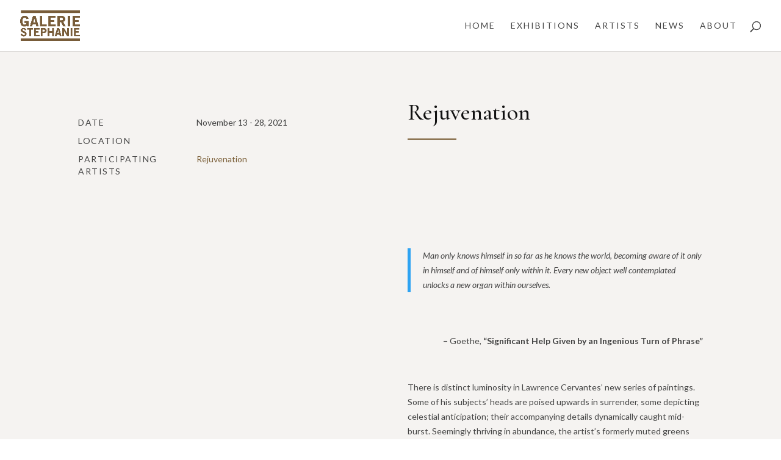

--- FILE ---
content_type: text/html; charset=utf-8
request_url: https://www.google.com/recaptcha/api2/anchor?ar=1&k=6LckVxcqAAAAAMpwVDTQhHoDSKbJeBJN25vtCCoW&co=aHR0cHM6Ly9nYWxlcmllc3RlcGhhbmllLmNvbTo0NDM.&hl=en&v=PoyoqOPhxBO7pBk68S4YbpHZ&theme=light&size=normal&anchor-ms=20000&execute-ms=30000&cb=f6jm5mbtu85a
body_size: 49187
content:
<!DOCTYPE HTML><html dir="ltr" lang="en"><head><meta http-equiv="Content-Type" content="text/html; charset=UTF-8">
<meta http-equiv="X-UA-Compatible" content="IE=edge">
<title>reCAPTCHA</title>
<style type="text/css">
/* cyrillic-ext */
@font-face {
  font-family: 'Roboto';
  font-style: normal;
  font-weight: 400;
  font-stretch: 100%;
  src: url(//fonts.gstatic.com/s/roboto/v48/KFO7CnqEu92Fr1ME7kSn66aGLdTylUAMa3GUBHMdazTgWw.woff2) format('woff2');
  unicode-range: U+0460-052F, U+1C80-1C8A, U+20B4, U+2DE0-2DFF, U+A640-A69F, U+FE2E-FE2F;
}
/* cyrillic */
@font-face {
  font-family: 'Roboto';
  font-style: normal;
  font-weight: 400;
  font-stretch: 100%;
  src: url(//fonts.gstatic.com/s/roboto/v48/KFO7CnqEu92Fr1ME7kSn66aGLdTylUAMa3iUBHMdazTgWw.woff2) format('woff2');
  unicode-range: U+0301, U+0400-045F, U+0490-0491, U+04B0-04B1, U+2116;
}
/* greek-ext */
@font-face {
  font-family: 'Roboto';
  font-style: normal;
  font-weight: 400;
  font-stretch: 100%;
  src: url(//fonts.gstatic.com/s/roboto/v48/KFO7CnqEu92Fr1ME7kSn66aGLdTylUAMa3CUBHMdazTgWw.woff2) format('woff2');
  unicode-range: U+1F00-1FFF;
}
/* greek */
@font-face {
  font-family: 'Roboto';
  font-style: normal;
  font-weight: 400;
  font-stretch: 100%;
  src: url(//fonts.gstatic.com/s/roboto/v48/KFO7CnqEu92Fr1ME7kSn66aGLdTylUAMa3-UBHMdazTgWw.woff2) format('woff2');
  unicode-range: U+0370-0377, U+037A-037F, U+0384-038A, U+038C, U+038E-03A1, U+03A3-03FF;
}
/* math */
@font-face {
  font-family: 'Roboto';
  font-style: normal;
  font-weight: 400;
  font-stretch: 100%;
  src: url(//fonts.gstatic.com/s/roboto/v48/KFO7CnqEu92Fr1ME7kSn66aGLdTylUAMawCUBHMdazTgWw.woff2) format('woff2');
  unicode-range: U+0302-0303, U+0305, U+0307-0308, U+0310, U+0312, U+0315, U+031A, U+0326-0327, U+032C, U+032F-0330, U+0332-0333, U+0338, U+033A, U+0346, U+034D, U+0391-03A1, U+03A3-03A9, U+03B1-03C9, U+03D1, U+03D5-03D6, U+03F0-03F1, U+03F4-03F5, U+2016-2017, U+2034-2038, U+203C, U+2040, U+2043, U+2047, U+2050, U+2057, U+205F, U+2070-2071, U+2074-208E, U+2090-209C, U+20D0-20DC, U+20E1, U+20E5-20EF, U+2100-2112, U+2114-2115, U+2117-2121, U+2123-214F, U+2190, U+2192, U+2194-21AE, U+21B0-21E5, U+21F1-21F2, U+21F4-2211, U+2213-2214, U+2216-22FF, U+2308-230B, U+2310, U+2319, U+231C-2321, U+2336-237A, U+237C, U+2395, U+239B-23B7, U+23D0, U+23DC-23E1, U+2474-2475, U+25AF, U+25B3, U+25B7, U+25BD, U+25C1, U+25CA, U+25CC, U+25FB, U+266D-266F, U+27C0-27FF, U+2900-2AFF, U+2B0E-2B11, U+2B30-2B4C, U+2BFE, U+3030, U+FF5B, U+FF5D, U+1D400-1D7FF, U+1EE00-1EEFF;
}
/* symbols */
@font-face {
  font-family: 'Roboto';
  font-style: normal;
  font-weight: 400;
  font-stretch: 100%;
  src: url(//fonts.gstatic.com/s/roboto/v48/KFO7CnqEu92Fr1ME7kSn66aGLdTylUAMaxKUBHMdazTgWw.woff2) format('woff2');
  unicode-range: U+0001-000C, U+000E-001F, U+007F-009F, U+20DD-20E0, U+20E2-20E4, U+2150-218F, U+2190, U+2192, U+2194-2199, U+21AF, U+21E6-21F0, U+21F3, U+2218-2219, U+2299, U+22C4-22C6, U+2300-243F, U+2440-244A, U+2460-24FF, U+25A0-27BF, U+2800-28FF, U+2921-2922, U+2981, U+29BF, U+29EB, U+2B00-2BFF, U+4DC0-4DFF, U+FFF9-FFFB, U+10140-1018E, U+10190-1019C, U+101A0, U+101D0-101FD, U+102E0-102FB, U+10E60-10E7E, U+1D2C0-1D2D3, U+1D2E0-1D37F, U+1F000-1F0FF, U+1F100-1F1AD, U+1F1E6-1F1FF, U+1F30D-1F30F, U+1F315, U+1F31C, U+1F31E, U+1F320-1F32C, U+1F336, U+1F378, U+1F37D, U+1F382, U+1F393-1F39F, U+1F3A7-1F3A8, U+1F3AC-1F3AF, U+1F3C2, U+1F3C4-1F3C6, U+1F3CA-1F3CE, U+1F3D4-1F3E0, U+1F3ED, U+1F3F1-1F3F3, U+1F3F5-1F3F7, U+1F408, U+1F415, U+1F41F, U+1F426, U+1F43F, U+1F441-1F442, U+1F444, U+1F446-1F449, U+1F44C-1F44E, U+1F453, U+1F46A, U+1F47D, U+1F4A3, U+1F4B0, U+1F4B3, U+1F4B9, U+1F4BB, U+1F4BF, U+1F4C8-1F4CB, U+1F4D6, U+1F4DA, U+1F4DF, U+1F4E3-1F4E6, U+1F4EA-1F4ED, U+1F4F7, U+1F4F9-1F4FB, U+1F4FD-1F4FE, U+1F503, U+1F507-1F50B, U+1F50D, U+1F512-1F513, U+1F53E-1F54A, U+1F54F-1F5FA, U+1F610, U+1F650-1F67F, U+1F687, U+1F68D, U+1F691, U+1F694, U+1F698, U+1F6AD, U+1F6B2, U+1F6B9-1F6BA, U+1F6BC, U+1F6C6-1F6CF, U+1F6D3-1F6D7, U+1F6E0-1F6EA, U+1F6F0-1F6F3, U+1F6F7-1F6FC, U+1F700-1F7FF, U+1F800-1F80B, U+1F810-1F847, U+1F850-1F859, U+1F860-1F887, U+1F890-1F8AD, U+1F8B0-1F8BB, U+1F8C0-1F8C1, U+1F900-1F90B, U+1F93B, U+1F946, U+1F984, U+1F996, U+1F9E9, U+1FA00-1FA6F, U+1FA70-1FA7C, U+1FA80-1FA89, U+1FA8F-1FAC6, U+1FACE-1FADC, U+1FADF-1FAE9, U+1FAF0-1FAF8, U+1FB00-1FBFF;
}
/* vietnamese */
@font-face {
  font-family: 'Roboto';
  font-style: normal;
  font-weight: 400;
  font-stretch: 100%;
  src: url(//fonts.gstatic.com/s/roboto/v48/KFO7CnqEu92Fr1ME7kSn66aGLdTylUAMa3OUBHMdazTgWw.woff2) format('woff2');
  unicode-range: U+0102-0103, U+0110-0111, U+0128-0129, U+0168-0169, U+01A0-01A1, U+01AF-01B0, U+0300-0301, U+0303-0304, U+0308-0309, U+0323, U+0329, U+1EA0-1EF9, U+20AB;
}
/* latin-ext */
@font-face {
  font-family: 'Roboto';
  font-style: normal;
  font-weight: 400;
  font-stretch: 100%;
  src: url(//fonts.gstatic.com/s/roboto/v48/KFO7CnqEu92Fr1ME7kSn66aGLdTylUAMa3KUBHMdazTgWw.woff2) format('woff2');
  unicode-range: U+0100-02BA, U+02BD-02C5, U+02C7-02CC, U+02CE-02D7, U+02DD-02FF, U+0304, U+0308, U+0329, U+1D00-1DBF, U+1E00-1E9F, U+1EF2-1EFF, U+2020, U+20A0-20AB, U+20AD-20C0, U+2113, U+2C60-2C7F, U+A720-A7FF;
}
/* latin */
@font-face {
  font-family: 'Roboto';
  font-style: normal;
  font-weight: 400;
  font-stretch: 100%;
  src: url(//fonts.gstatic.com/s/roboto/v48/KFO7CnqEu92Fr1ME7kSn66aGLdTylUAMa3yUBHMdazQ.woff2) format('woff2');
  unicode-range: U+0000-00FF, U+0131, U+0152-0153, U+02BB-02BC, U+02C6, U+02DA, U+02DC, U+0304, U+0308, U+0329, U+2000-206F, U+20AC, U+2122, U+2191, U+2193, U+2212, U+2215, U+FEFF, U+FFFD;
}
/* cyrillic-ext */
@font-face {
  font-family: 'Roboto';
  font-style: normal;
  font-weight: 500;
  font-stretch: 100%;
  src: url(//fonts.gstatic.com/s/roboto/v48/KFO7CnqEu92Fr1ME7kSn66aGLdTylUAMa3GUBHMdazTgWw.woff2) format('woff2');
  unicode-range: U+0460-052F, U+1C80-1C8A, U+20B4, U+2DE0-2DFF, U+A640-A69F, U+FE2E-FE2F;
}
/* cyrillic */
@font-face {
  font-family: 'Roboto';
  font-style: normal;
  font-weight: 500;
  font-stretch: 100%;
  src: url(//fonts.gstatic.com/s/roboto/v48/KFO7CnqEu92Fr1ME7kSn66aGLdTylUAMa3iUBHMdazTgWw.woff2) format('woff2');
  unicode-range: U+0301, U+0400-045F, U+0490-0491, U+04B0-04B1, U+2116;
}
/* greek-ext */
@font-face {
  font-family: 'Roboto';
  font-style: normal;
  font-weight: 500;
  font-stretch: 100%;
  src: url(//fonts.gstatic.com/s/roboto/v48/KFO7CnqEu92Fr1ME7kSn66aGLdTylUAMa3CUBHMdazTgWw.woff2) format('woff2');
  unicode-range: U+1F00-1FFF;
}
/* greek */
@font-face {
  font-family: 'Roboto';
  font-style: normal;
  font-weight: 500;
  font-stretch: 100%;
  src: url(//fonts.gstatic.com/s/roboto/v48/KFO7CnqEu92Fr1ME7kSn66aGLdTylUAMa3-UBHMdazTgWw.woff2) format('woff2');
  unicode-range: U+0370-0377, U+037A-037F, U+0384-038A, U+038C, U+038E-03A1, U+03A3-03FF;
}
/* math */
@font-face {
  font-family: 'Roboto';
  font-style: normal;
  font-weight: 500;
  font-stretch: 100%;
  src: url(//fonts.gstatic.com/s/roboto/v48/KFO7CnqEu92Fr1ME7kSn66aGLdTylUAMawCUBHMdazTgWw.woff2) format('woff2');
  unicode-range: U+0302-0303, U+0305, U+0307-0308, U+0310, U+0312, U+0315, U+031A, U+0326-0327, U+032C, U+032F-0330, U+0332-0333, U+0338, U+033A, U+0346, U+034D, U+0391-03A1, U+03A3-03A9, U+03B1-03C9, U+03D1, U+03D5-03D6, U+03F0-03F1, U+03F4-03F5, U+2016-2017, U+2034-2038, U+203C, U+2040, U+2043, U+2047, U+2050, U+2057, U+205F, U+2070-2071, U+2074-208E, U+2090-209C, U+20D0-20DC, U+20E1, U+20E5-20EF, U+2100-2112, U+2114-2115, U+2117-2121, U+2123-214F, U+2190, U+2192, U+2194-21AE, U+21B0-21E5, U+21F1-21F2, U+21F4-2211, U+2213-2214, U+2216-22FF, U+2308-230B, U+2310, U+2319, U+231C-2321, U+2336-237A, U+237C, U+2395, U+239B-23B7, U+23D0, U+23DC-23E1, U+2474-2475, U+25AF, U+25B3, U+25B7, U+25BD, U+25C1, U+25CA, U+25CC, U+25FB, U+266D-266F, U+27C0-27FF, U+2900-2AFF, U+2B0E-2B11, U+2B30-2B4C, U+2BFE, U+3030, U+FF5B, U+FF5D, U+1D400-1D7FF, U+1EE00-1EEFF;
}
/* symbols */
@font-face {
  font-family: 'Roboto';
  font-style: normal;
  font-weight: 500;
  font-stretch: 100%;
  src: url(//fonts.gstatic.com/s/roboto/v48/KFO7CnqEu92Fr1ME7kSn66aGLdTylUAMaxKUBHMdazTgWw.woff2) format('woff2');
  unicode-range: U+0001-000C, U+000E-001F, U+007F-009F, U+20DD-20E0, U+20E2-20E4, U+2150-218F, U+2190, U+2192, U+2194-2199, U+21AF, U+21E6-21F0, U+21F3, U+2218-2219, U+2299, U+22C4-22C6, U+2300-243F, U+2440-244A, U+2460-24FF, U+25A0-27BF, U+2800-28FF, U+2921-2922, U+2981, U+29BF, U+29EB, U+2B00-2BFF, U+4DC0-4DFF, U+FFF9-FFFB, U+10140-1018E, U+10190-1019C, U+101A0, U+101D0-101FD, U+102E0-102FB, U+10E60-10E7E, U+1D2C0-1D2D3, U+1D2E0-1D37F, U+1F000-1F0FF, U+1F100-1F1AD, U+1F1E6-1F1FF, U+1F30D-1F30F, U+1F315, U+1F31C, U+1F31E, U+1F320-1F32C, U+1F336, U+1F378, U+1F37D, U+1F382, U+1F393-1F39F, U+1F3A7-1F3A8, U+1F3AC-1F3AF, U+1F3C2, U+1F3C4-1F3C6, U+1F3CA-1F3CE, U+1F3D4-1F3E0, U+1F3ED, U+1F3F1-1F3F3, U+1F3F5-1F3F7, U+1F408, U+1F415, U+1F41F, U+1F426, U+1F43F, U+1F441-1F442, U+1F444, U+1F446-1F449, U+1F44C-1F44E, U+1F453, U+1F46A, U+1F47D, U+1F4A3, U+1F4B0, U+1F4B3, U+1F4B9, U+1F4BB, U+1F4BF, U+1F4C8-1F4CB, U+1F4D6, U+1F4DA, U+1F4DF, U+1F4E3-1F4E6, U+1F4EA-1F4ED, U+1F4F7, U+1F4F9-1F4FB, U+1F4FD-1F4FE, U+1F503, U+1F507-1F50B, U+1F50D, U+1F512-1F513, U+1F53E-1F54A, U+1F54F-1F5FA, U+1F610, U+1F650-1F67F, U+1F687, U+1F68D, U+1F691, U+1F694, U+1F698, U+1F6AD, U+1F6B2, U+1F6B9-1F6BA, U+1F6BC, U+1F6C6-1F6CF, U+1F6D3-1F6D7, U+1F6E0-1F6EA, U+1F6F0-1F6F3, U+1F6F7-1F6FC, U+1F700-1F7FF, U+1F800-1F80B, U+1F810-1F847, U+1F850-1F859, U+1F860-1F887, U+1F890-1F8AD, U+1F8B0-1F8BB, U+1F8C0-1F8C1, U+1F900-1F90B, U+1F93B, U+1F946, U+1F984, U+1F996, U+1F9E9, U+1FA00-1FA6F, U+1FA70-1FA7C, U+1FA80-1FA89, U+1FA8F-1FAC6, U+1FACE-1FADC, U+1FADF-1FAE9, U+1FAF0-1FAF8, U+1FB00-1FBFF;
}
/* vietnamese */
@font-face {
  font-family: 'Roboto';
  font-style: normal;
  font-weight: 500;
  font-stretch: 100%;
  src: url(//fonts.gstatic.com/s/roboto/v48/KFO7CnqEu92Fr1ME7kSn66aGLdTylUAMa3OUBHMdazTgWw.woff2) format('woff2');
  unicode-range: U+0102-0103, U+0110-0111, U+0128-0129, U+0168-0169, U+01A0-01A1, U+01AF-01B0, U+0300-0301, U+0303-0304, U+0308-0309, U+0323, U+0329, U+1EA0-1EF9, U+20AB;
}
/* latin-ext */
@font-face {
  font-family: 'Roboto';
  font-style: normal;
  font-weight: 500;
  font-stretch: 100%;
  src: url(//fonts.gstatic.com/s/roboto/v48/KFO7CnqEu92Fr1ME7kSn66aGLdTylUAMa3KUBHMdazTgWw.woff2) format('woff2');
  unicode-range: U+0100-02BA, U+02BD-02C5, U+02C7-02CC, U+02CE-02D7, U+02DD-02FF, U+0304, U+0308, U+0329, U+1D00-1DBF, U+1E00-1E9F, U+1EF2-1EFF, U+2020, U+20A0-20AB, U+20AD-20C0, U+2113, U+2C60-2C7F, U+A720-A7FF;
}
/* latin */
@font-face {
  font-family: 'Roboto';
  font-style: normal;
  font-weight: 500;
  font-stretch: 100%;
  src: url(//fonts.gstatic.com/s/roboto/v48/KFO7CnqEu92Fr1ME7kSn66aGLdTylUAMa3yUBHMdazQ.woff2) format('woff2');
  unicode-range: U+0000-00FF, U+0131, U+0152-0153, U+02BB-02BC, U+02C6, U+02DA, U+02DC, U+0304, U+0308, U+0329, U+2000-206F, U+20AC, U+2122, U+2191, U+2193, U+2212, U+2215, U+FEFF, U+FFFD;
}
/* cyrillic-ext */
@font-face {
  font-family: 'Roboto';
  font-style: normal;
  font-weight: 900;
  font-stretch: 100%;
  src: url(//fonts.gstatic.com/s/roboto/v48/KFO7CnqEu92Fr1ME7kSn66aGLdTylUAMa3GUBHMdazTgWw.woff2) format('woff2');
  unicode-range: U+0460-052F, U+1C80-1C8A, U+20B4, U+2DE0-2DFF, U+A640-A69F, U+FE2E-FE2F;
}
/* cyrillic */
@font-face {
  font-family: 'Roboto';
  font-style: normal;
  font-weight: 900;
  font-stretch: 100%;
  src: url(//fonts.gstatic.com/s/roboto/v48/KFO7CnqEu92Fr1ME7kSn66aGLdTylUAMa3iUBHMdazTgWw.woff2) format('woff2');
  unicode-range: U+0301, U+0400-045F, U+0490-0491, U+04B0-04B1, U+2116;
}
/* greek-ext */
@font-face {
  font-family: 'Roboto';
  font-style: normal;
  font-weight: 900;
  font-stretch: 100%;
  src: url(//fonts.gstatic.com/s/roboto/v48/KFO7CnqEu92Fr1ME7kSn66aGLdTylUAMa3CUBHMdazTgWw.woff2) format('woff2');
  unicode-range: U+1F00-1FFF;
}
/* greek */
@font-face {
  font-family: 'Roboto';
  font-style: normal;
  font-weight: 900;
  font-stretch: 100%;
  src: url(//fonts.gstatic.com/s/roboto/v48/KFO7CnqEu92Fr1ME7kSn66aGLdTylUAMa3-UBHMdazTgWw.woff2) format('woff2');
  unicode-range: U+0370-0377, U+037A-037F, U+0384-038A, U+038C, U+038E-03A1, U+03A3-03FF;
}
/* math */
@font-face {
  font-family: 'Roboto';
  font-style: normal;
  font-weight: 900;
  font-stretch: 100%;
  src: url(//fonts.gstatic.com/s/roboto/v48/KFO7CnqEu92Fr1ME7kSn66aGLdTylUAMawCUBHMdazTgWw.woff2) format('woff2');
  unicode-range: U+0302-0303, U+0305, U+0307-0308, U+0310, U+0312, U+0315, U+031A, U+0326-0327, U+032C, U+032F-0330, U+0332-0333, U+0338, U+033A, U+0346, U+034D, U+0391-03A1, U+03A3-03A9, U+03B1-03C9, U+03D1, U+03D5-03D6, U+03F0-03F1, U+03F4-03F5, U+2016-2017, U+2034-2038, U+203C, U+2040, U+2043, U+2047, U+2050, U+2057, U+205F, U+2070-2071, U+2074-208E, U+2090-209C, U+20D0-20DC, U+20E1, U+20E5-20EF, U+2100-2112, U+2114-2115, U+2117-2121, U+2123-214F, U+2190, U+2192, U+2194-21AE, U+21B0-21E5, U+21F1-21F2, U+21F4-2211, U+2213-2214, U+2216-22FF, U+2308-230B, U+2310, U+2319, U+231C-2321, U+2336-237A, U+237C, U+2395, U+239B-23B7, U+23D0, U+23DC-23E1, U+2474-2475, U+25AF, U+25B3, U+25B7, U+25BD, U+25C1, U+25CA, U+25CC, U+25FB, U+266D-266F, U+27C0-27FF, U+2900-2AFF, U+2B0E-2B11, U+2B30-2B4C, U+2BFE, U+3030, U+FF5B, U+FF5D, U+1D400-1D7FF, U+1EE00-1EEFF;
}
/* symbols */
@font-face {
  font-family: 'Roboto';
  font-style: normal;
  font-weight: 900;
  font-stretch: 100%;
  src: url(//fonts.gstatic.com/s/roboto/v48/KFO7CnqEu92Fr1ME7kSn66aGLdTylUAMaxKUBHMdazTgWw.woff2) format('woff2');
  unicode-range: U+0001-000C, U+000E-001F, U+007F-009F, U+20DD-20E0, U+20E2-20E4, U+2150-218F, U+2190, U+2192, U+2194-2199, U+21AF, U+21E6-21F0, U+21F3, U+2218-2219, U+2299, U+22C4-22C6, U+2300-243F, U+2440-244A, U+2460-24FF, U+25A0-27BF, U+2800-28FF, U+2921-2922, U+2981, U+29BF, U+29EB, U+2B00-2BFF, U+4DC0-4DFF, U+FFF9-FFFB, U+10140-1018E, U+10190-1019C, U+101A0, U+101D0-101FD, U+102E0-102FB, U+10E60-10E7E, U+1D2C0-1D2D3, U+1D2E0-1D37F, U+1F000-1F0FF, U+1F100-1F1AD, U+1F1E6-1F1FF, U+1F30D-1F30F, U+1F315, U+1F31C, U+1F31E, U+1F320-1F32C, U+1F336, U+1F378, U+1F37D, U+1F382, U+1F393-1F39F, U+1F3A7-1F3A8, U+1F3AC-1F3AF, U+1F3C2, U+1F3C4-1F3C6, U+1F3CA-1F3CE, U+1F3D4-1F3E0, U+1F3ED, U+1F3F1-1F3F3, U+1F3F5-1F3F7, U+1F408, U+1F415, U+1F41F, U+1F426, U+1F43F, U+1F441-1F442, U+1F444, U+1F446-1F449, U+1F44C-1F44E, U+1F453, U+1F46A, U+1F47D, U+1F4A3, U+1F4B0, U+1F4B3, U+1F4B9, U+1F4BB, U+1F4BF, U+1F4C8-1F4CB, U+1F4D6, U+1F4DA, U+1F4DF, U+1F4E3-1F4E6, U+1F4EA-1F4ED, U+1F4F7, U+1F4F9-1F4FB, U+1F4FD-1F4FE, U+1F503, U+1F507-1F50B, U+1F50D, U+1F512-1F513, U+1F53E-1F54A, U+1F54F-1F5FA, U+1F610, U+1F650-1F67F, U+1F687, U+1F68D, U+1F691, U+1F694, U+1F698, U+1F6AD, U+1F6B2, U+1F6B9-1F6BA, U+1F6BC, U+1F6C6-1F6CF, U+1F6D3-1F6D7, U+1F6E0-1F6EA, U+1F6F0-1F6F3, U+1F6F7-1F6FC, U+1F700-1F7FF, U+1F800-1F80B, U+1F810-1F847, U+1F850-1F859, U+1F860-1F887, U+1F890-1F8AD, U+1F8B0-1F8BB, U+1F8C0-1F8C1, U+1F900-1F90B, U+1F93B, U+1F946, U+1F984, U+1F996, U+1F9E9, U+1FA00-1FA6F, U+1FA70-1FA7C, U+1FA80-1FA89, U+1FA8F-1FAC6, U+1FACE-1FADC, U+1FADF-1FAE9, U+1FAF0-1FAF8, U+1FB00-1FBFF;
}
/* vietnamese */
@font-face {
  font-family: 'Roboto';
  font-style: normal;
  font-weight: 900;
  font-stretch: 100%;
  src: url(//fonts.gstatic.com/s/roboto/v48/KFO7CnqEu92Fr1ME7kSn66aGLdTylUAMa3OUBHMdazTgWw.woff2) format('woff2');
  unicode-range: U+0102-0103, U+0110-0111, U+0128-0129, U+0168-0169, U+01A0-01A1, U+01AF-01B0, U+0300-0301, U+0303-0304, U+0308-0309, U+0323, U+0329, U+1EA0-1EF9, U+20AB;
}
/* latin-ext */
@font-face {
  font-family: 'Roboto';
  font-style: normal;
  font-weight: 900;
  font-stretch: 100%;
  src: url(//fonts.gstatic.com/s/roboto/v48/KFO7CnqEu92Fr1ME7kSn66aGLdTylUAMa3KUBHMdazTgWw.woff2) format('woff2');
  unicode-range: U+0100-02BA, U+02BD-02C5, U+02C7-02CC, U+02CE-02D7, U+02DD-02FF, U+0304, U+0308, U+0329, U+1D00-1DBF, U+1E00-1E9F, U+1EF2-1EFF, U+2020, U+20A0-20AB, U+20AD-20C0, U+2113, U+2C60-2C7F, U+A720-A7FF;
}
/* latin */
@font-face {
  font-family: 'Roboto';
  font-style: normal;
  font-weight: 900;
  font-stretch: 100%;
  src: url(//fonts.gstatic.com/s/roboto/v48/KFO7CnqEu92Fr1ME7kSn66aGLdTylUAMa3yUBHMdazQ.woff2) format('woff2');
  unicode-range: U+0000-00FF, U+0131, U+0152-0153, U+02BB-02BC, U+02C6, U+02DA, U+02DC, U+0304, U+0308, U+0329, U+2000-206F, U+20AC, U+2122, U+2191, U+2193, U+2212, U+2215, U+FEFF, U+FFFD;
}

</style>
<link rel="stylesheet" type="text/css" href="https://www.gstatic.com/recaptcha/releases/PoyoqOPhxBO7pBk68S4YbpHZ/styles__ltr.css">
<script nonce="VAUK8cu2OApz3DFz7m1Qtw" type="text/javascript">window['__recaptcha_api'] = 'https://www.google.com/recaptcha/api2/';</script>
<script type="text/javascript" src="https://www.gstatic.com/recaptcha/releases/PoyoqOPhxBO7pBk68S4YbpHZ/recaptcha__en.js" nonce="VAUK8cu2OApz3DFz7m1Qtw">
      
    </script></head>
<body><div id="rc-anchor-alert" class="rc-anchor-alert"></div>
<input type="hidden" id="recaptcha-token" value="[base64]">
<script type="text/javascript" nonce="VAUK8cu2OApz3DFz7m1Qtw">
      recaptcha.anchor.Main.init("[\x22ainput\x22,[\x22bgdata\x22,\x22\x22,\[base64]/[base64]/UltIKytdPWE6KGE8MjA0OD9SW0grK109YT4+NnwxOTI6KChhJjY0NTEyKT09NTUyOTYmJnErMTxoLmxlbmd0aCYmKGguY2hhckNvZGVBdChxKzEpJjY0NTEyKT09NTYzMjA/[base64]/MjU1OlI/[base64]/[base64]/[base64]/[base64]/[base64]/[base64]/[base64]/[base64]/[base64]/[base64]\x22,\[base64]\\u003d\x22,\x22w5/Dv8KRV1nCosKqw7XDtjLChXrDjDLCjTcMwpfCq8Kaw77DlzcaAldPwpx6TMKTwrYrwpnDpz7DtifDvV5+VDrCtsKjw7DDocOhaQTDhHLCoEHDuSDCm8KiXsKsM8OJwpZCMMKCw5BwUcKzwrY/Z8O5w5JgW3RlfFvCpsOhHSfCijnDp2XDsh3DsGxFN8KEbgoNw43DrMK+w5FuwpVoDsOyVBnDpy7CscKQw6hjZ3fDjMOOwpc/csORwq3DksKmYMOHwovCgQY8wr7DlUlfIsOqwpnCpMO+IcKbDsODw5YOXsKpw4BTcsOywqPDhR3Cn8KeJX3ChMKpUMOyC8OHw57DsMOJcizDmsOfwoDCp8OjSMKiwqXDgcOow4l5wpktExsgw4VYRmcaQi/DulXDnMO4IsKNYsOWw7YvGsOpL8Kqw5oGwp7CqMKmw7nDjDbDt8OoaMKqfD91dwHDscOwNMOUw63DrcKawpZ4w73Dgw40DGbChSYvb0QAGEcBw74BA8OlwplLDhzCgDXDr8Odwp1zwpZyNsKsD1HDozcGbsK+WTdGw5rCi8OOd8KaVUFEw7tJIm/[base64]/CrsKbw5rDsR4zdHcTw69ZwqzDmMKSwrEVGMOzwrTDng9TwoDCi1XDhivDjcKrw6kVwqgpaGpowqZjIMKPwpIhYWXCoCrCnHR2w7ZRwpdrJUrDpxDDksKpwoBoEMOgwq/[base64]/SsOEQlBbwpXDiiVQw6/[base64]/CqsK5wpltDsOXwrbDiH3Dk8K8GRcXw4TDpmcxIMOFw54lw4ltfMKtXStyX0Q6w5BIwoTColpQw5bCi8KFJX/DqsKLw7fDkMKFwojClcKkwotGw4Ubw4DCvTZAwp3Ds2Qrwq3DvMKIwpJPw7/CkQAhwrzCvmDCmsKGw4oQw6o5csOdLwZMwr7DgzjCjnvDgW/CoXDCrsKCN1d8woIsw7jCqijCvsOdw5MiwrxLMMK8w47DmsKwwoXCiQQGwr3Cu8OLIggHwqvCnCZPUmt/w4DCmU8UC27ChCbCmzPDmcOiwrbDrl/Dr3PDtcKsKlFzwoLDu8KKwoPDocOSCsKUwoI2U3nDmj42wp3DoFArCMKaTcKhZQzCl8OiYsOfTMKPw4Rgw6jCoFPCgsKnVcKyQcK7wqwoAMOpw6lXwojCnsKZaFMDLMKFw5s+A8KrbkTCv8O7wrVSY8O6w4jCgwbCrlkQwqZuwo9bdMKgXMKtOU/DtVBsUcKEwrfDlsKTw4PCrsKbw7/Drw3CqEDCrsKEwq3Ck8Kjw77CmDTDtcOKF8KdSn3DlcKwwoPDl8OJw5fCo8O+wrAVT8KpwrE9Yxkrw64NwpIENMKVwoXDr2PDmsKEw4/CjcO+S1tuwq8MwrHDtsKPwpgyU8KURkPDs8Obw6XCs8ONwqLCtznDgSTCnMOHw5DDhMOAwoIIwoVeOcKVwrdSwotOZ8Oowr5BUsKMwphlcsKiw7Zowr1QwpLCmgDDmUnCny/CjsODO8K4w4RNw7bDncOQC8OIPjohM8KbZ01fU8OsEMKAaMOZF8OkwrHDgkPDusKkw7fCqCLDgiV0SRHCowMvw51rw4MSwoXCoiLDpT/Dr8K/[base64]/DqMOAwoN4RkfDmMOZCDdNP31rwp/DhEt0w6bCrcKAX8OgFW5/w4AzMcKEw53Cs8ODwprCocOIZVRCBzRYHVIwwoPDnH9vVcOUwp4jwodMOcKMT8K0OsKMw5zCqsKnJ8KowrTCvcK2w5M1w6ozwq4UcsKsRhdswqXDksOqwpLCncOKwqvCpHPDp1/[base64]/ChsO6w5BeLMOGMMOxW8Odw50bw5Z1w5FXw4jDlTIzw4vDuMKHw5dxMsKTagPDtcKKdw/Cg13Dn8OJwo/DrW8Nw6LChcKfYsOaZsOGwq51S1tTw6vDmcO5wro3bG/DrsKKwpPCo0oaw5LDgsONXnPDssO5A2nCrsOxHGXDrlNCw6XCqX/DgjZdwrp1O8O4FXUkwp3ChMKLwpPDsMKuw4PCtlByGcOfw4rCjcKCEWJWw7PDhEtTw4/DtHFuw6DCgcO/BibCnlzClsKtfGVbwpnDrsO1w5YCw4rCvsOuwphYw4zCvMKhKGthZyRqCMO/wq7DoVwzw70HGlrDt8KuZ8OzDMKlBQl2w4bDkBxGwqvCvjPDssOzw6w3eMOpwpReYMK0RcKNw4QFw6LDoMKFfDnCi8Kew7/DtcKNwqvCs8KuRyZfw5AATjHDnsKNwqLCgMOPw5nCncO6wqfCnjLDomBkwqjDtMKONidzKy7DrwRRwpfDg8KpwpnCpSzCn8K1w7Qyw77CrsOzwoNrfMOJw5vClgbDrCbDgH9CcTDCi0MlNQYJwrFNWcOqVD0pVA/[base64]/[base64]/CmXPDqMOCbhlkwqUcHTHCl1gDcsKjN8Opw5jCpgHDusKQwrHCg8ObUsO4RH/Cugxjw5XDpGfDusOWw6sWwpTDg8KRFyjDkxIQwqLDrghmUw/DgsK6wp4Iw4/Di0cdIsK2wrlKwrXCj8O/w6PCqlQgw7HCgcKGwrprwoJUMcOew5LCqsO5GcOxPsOrwpPCjsK4w6xpw5HCk8Kawox9d8K1a8ORAMOJw6nDnmfDgsOJOi3Cj1fCtFZMwrLDlsOuUMO/[base64]/DolHCuxQHZMOVEsOrwrs/w7jDhVRYwprCr8Kqw4DCrXbCuC5/FizCtMOAw5wXO0BuDcKmw6fDvWXDiTJVJjbDgcKCw5DCpMKVRcOOw4fCqChpw7BbZFppGSfDhsKzTMKSw6h/w6vChjrDlH7DtHVzf8KeGS4JQGVXD8KzKsKlw5DCjmHCqsK2w4tdwqrDnjXDtsO7VsOSD8OgI3IGUlocw6IVMmDCjMKTeWwUw6jCsGZNaMO8fVHDpDnDhkwnCMODPgjDnMOkwpXCvllMwpbDvzBiO8OQCV4vdBjCvMKgwppgZS/DksOHwprCo8KJw4AtwrDDo8Ouw6rDkkzDosKCw7vCmTrCncKsw6zDs8OYFFTDrsKqSMOlwoArGsK/A8OcGcKdP10Aw6IWfcOKOFjDr2jDuX3Cq8O0RhLCg1LCicOMwozCg2vCosOowpE2GGo7wopdw50EwqTCgsKcEMKXL8KHPT3ChMK0CMO2TA4cw4/DksOgwpXCu8Knw4bDtsKXw6xCwrrChsOhecOHMsOWw7ZCwr45wpd6M2XDp8KURMOuw5Q0w6hswpglEwBqw6tpw4xRIsOVIXtOwrHDu8Orw6vDhsK1cRvDsyXDtgTCjHbClcKwE8O9HQ/[base64]/[base64]/wqR+woBNw5LCgcOyTsKOOH3DgcOrAcKkwrrCoRhcw5nDvWLChjbDu8OMw4HDrMORwqsiw6s/IVcbw4sLTAR7wpfDm8OJPsK/wo3CvsKcw68DPMKqPhFFw70fI8KawqEcw6xYccKUw6xewpwlwqLCpsKmK1jDhznCtcOew7vDllFXGcO4wrXDg3UdTV3ChHMtwrJhV8OTw6YRVGnDpMO9dwIrwp5xV8O7wovClsKbO8OtaMKAw7/[base64]/w47DvxvCtFPDtzQbwr7DjMK4w7ppaVzCohvChMORwoMOw4nDhcOOwojCo33CsMO6wrrDh8OHw4k9ADDCtFXDjSAZOGnCv1s8w5dhw5DCpl3Dik/[base64]/DhnVYM07DpHpVH1NzwqXDrcKcUhEyw6A1w6tXwrzCiQXCs8OiDUnDuMOpw70/woMVwqR/w6LCkghdNcKcZMOfwqJbw5JkOMOxSSBxeSbCjADDk8KLwr/Dn1UGw4jCrnrChMKpA0rCjsOJdMO3w4hHNUvCuiUuQE/DucKeZcOdwot9wpBKDhB0w47CpcKeBMKawqFJwqjCtsKmdMONTy4KwoYlY8OWwrTDmhvCgsOlMsODUXrDqCYqK8OWwq4xw5HDhMOiCXBAb1p/wrg8wp4wDMO3w69AwpTDhmNywpjCnHN0wpfCnCECUMOpw7DDi8Oww6nDunEONUbCnMKbDShRIcOkOyrDiG7CtsOIKWPCvRVCAl7Dm2fCtsKfwojCgMObAGnCuB47wrbCoCsGwqTCkcKPwoxdw7/[base64]/w6dxw4jDmzXDrRZQw4/CscO/[base64]/[base64]/[base64]/Cjm/Cs8KgesKhwpPCjm5gwpPDqkxCMcK4fm4fw7ESw7Qyw4J5wptocMOJBMOTU8OERcOJNcOCw4XDsVHCmHTCscKdwpvDjcKIdELDpCgbwonCrsO/wpvCqMKDGhV4wqBrw6nDkjgfWcOKw53CiQswwo1Sw6tqQMOKwr3Cs2EVTlJSEMKIZ8OIwoc+OsOUW3HDgsKmE8O9KMKYwpsiScK/YMKTwoBjTwbCvwXDtBp6w6U+XFjDh8KRfcOawq42SsK4dsKDL0TClcORRMKVw5PCoMKjJG8UwqRbwoPCq2xGwpDDmxx1wr/[base64]/DmMOkIyTCjkzCmChuGsKDw64EwqcOw5x0w7hzw5dNw5xQDWsnwpgKw6RkbXXDnMKqJcKzccKKH8KKXcOfeX3Dpyo7wo5vcQ/[base64]/[base64]/DnDccZMKmw4jDucK1w4o2WVzDpRbDk8OPcUPDg3ReW8KKLknDmsODFcO+DsOvw7hEDMOjwoDCvMO7wrfDlwJJBjLDqSI3w75yw5cJXMKUwqfCssOsw4Y+w4/CnQ1Yw4DCq8KJwp/DmE0RwqFxwphVG8KLw6/[base64]/Dg8KgwqjDocO3w5hTwqPCg3VuMsOIw5RIwr0nw54qw7XCvcK7c8KIwofDi8KhSEIYYALDm2xYEMKAwo0hdTpESRvDoWfDu8OMw7coCcOCwqk4TMOMw77Do8KnQ8OuwpRRwphqwojCjRLCryfDksKpFcK0bcO2wrvCvWgDaVE7w5bCssOSZMKOwpxZF8KiYCDCiMOjw4/CojHDpsO1w6PDu8KQMMOGfGdaS8KqRigLwrYPw67DoRgOwr12wr1ARj3DuMOzw44kHsOSwpTCkDgMesOpw7PCnWLClxJyw5NYwplNCsKzcT87wr/DksKXIyNzwrYUw5TCvmhaw4vCphgrTQHCrDtAZ8KywofDgUB5VsKCVE0COsOLLAkiw63CiMKZIgrDi8O+wqXCihY2wqPDosO1w5xLw7PDucKAIMOQEzgqwpPCrn/Dv1MywqfCghFnwozDi8KbcEw1NsOxPThJaHDDmcKhZMK0woXDgMOmVnY8woBAC8KOU8OkOcOPA8K/[base64]/[base64]/CkEkDwoohQcOSwqMIw6YBK8ORS8K0wobDocKEQMKEwq8Tw5bDosK/MDU0NMKfAgPCvcOWwqNOw65Kwq8ewpzDvMObRMKMw4LCl8K0wr0jS0rDisOHw67Co8KcFgxXw6rCq8KVRkDCmsOLwq3Dj8ODw6/Cg8Oew41Lw4XCocOIRcKyY8OGEjbCikrClMKiHTTCt8ONwqXDlcOFLV0DGXI6w49owpsWw4dJwo4IEQnCtzPDiBvChj4md8OlT3slwqN2wr/ClwrDtMOuwoBQEcKydSPCgB/CssKlCHfCm17CpAITR8OTQHwmQkvDs8OYw4Axwq4xTcOWw5LCmWDDpMO/w4YywpTCl3jDvzU6bA3Cq2gaTsK6A8K5IsKWQ8OkJMOFVWTDpsKuYcO2w53CjsKEDcKFw4JBIFvChnfDsQbCk8O5w7RLDETCnDDCp3VwwpIGw7Riw7J5QHBJw7MdNsOSw4t/wq1yJ3PCusOuw5XClMOewowcVQLDuzQQMMO0e8OBw5QUwr/CvcObLcOXw6TDq3vDnE3Co0vCsnXDoMKVDFzDghA0H3rCnMK2wq/[base64]/DvcKLU8ODDV08w50Wwp5/wpAXw63Do8OWb1bCmMOUYGvCoRfDriLDtcOFwr/[base64]/CuR3CtcK6wqLCosKkPUDDtmthccOBwrHCq0NgU11SXmF0QcO7wrdTNgU0BUs/w7ITw5xJwpdmC8Oow4EfE8Ouwq0Fwp/DnMOYB3AnETfCih5dw57CnMKGYmQhwqhQA8OYw6zCjWrDtScEw7oKH8OHKMKbEHHDiA3Dr8OIw4PDpsKgejkAVGNdw4wcwr8lw6rDvMOYJkjCucKnw7B3LSdQw5Z7w6vDiMOSw4MrOMOLwprDqz3DnQx0JsO1wq1aIsKuKGzDvsKKwohRwq/ClMKRZzXDgMKLwrYGw54ww6zCjioMQcKzCRNHel3CuMKdDR9kwrDDh8KEfMOsw6XCtSg7X8KrfcKnw5jClWoQQSvCkQBVOcKETsKVwr5VHzzDl8OCEhoyRBpqHzRZFcK2N3PDgCHDhBoEwrDDrVs2w65nwqXCgEXDkTJ9F33CuMOwWXnDuncHwp7DiB/ChMORcsKSKQhXw7LDnWrCmmBGwp/Cj8OuM8OrLMOswo7Dv8OfU2N6a2XCh8OoPTXDmcKTOcOeTsKIYzPCukJZwrPDny3Cs3DDuB4AwrzCkMKcwoDDi2hubMOkw4Q/AQohwr93w613GMOGw5x0wq8uJixnw48XOcKGw7LCgsOOw5srKMOJwqjClsOewq9+LDjCrcO4TMKYbRTDghIawo/[base64]/DtcO9PxPDpAfCk8OHw4LDkyrDnMKJw5JxYSTCtV9qOn7CjcKIakhZw5DCisKQcGFvHsKvb2PDscKRWCHDmsKsw7I/DnpZHMOiLsKJHjlBMX7DsFnCgwI2w6jDgMKpwoN9USfCjQwBJ8KLw6/CmQrCjUDChMKvUMKkwpofPsKZZHRJw6g8IsKaKg5Xw6LDjzdtVDYFw6nCvxx9wrE3w6NDX1QADcO8w4Fnw6tUf8KVw5gnFsKbLMK9FjTCs8O+Yx0Rw7zCj8OOIyMIGW/DlcKyw5E4DSIGwokjwrDDu8O8RcOiw7Zow4PDhUHDocKRwrDDn8O/[base64]/wqLClW9Bw4TDjMOpw6JmY8K9e8OSwps1w77CiDHCk8Oxw5bChcODw4xZw5/DtMOidzdWwozCh8KBwogjSMONSCkEw4cCb0zDpMOIw4x7fsOgbxp8w7nCpi5tfndKP8OTwqPDj0hAw6ANQMK9PMOgwq7DglnClTHCosO4SMOFUSjCtcKSwpLCvVUiw5RXwq81McK3w58cZQ3CtWZyTBtuX8Kfw7/[base64]/CrsKXwrXDhHxoMcOvw7fDvcKISsK9P8O0wrczwrDDucKXRcOTfMKyYcKcVWPCkA9OwqDDt8K3w7jDnDLCssO+w7wxF0jDqFVXw4t/anfCvDzCo8OWeEY2d8KOMMKIwr/[base64]/[base64]/fsKXwp5cQSTCkMOGaMKYVcKeb8KzVCRkWD/CpmjCuMO5I8KXbcKlwrbDoBTDjMOUW3EJUxXChcO8IDguOHtCKsKdw4bDtTPCiiPDizprwpUEwpnCmwfChBtoU8OXw5rDlmvDsMKAMxnCkQ1gwqrDnMOzwpVnw78YWsOmwqHDvMOaCEN3Rh3CnjkXwrgTwrADG8KPw6PDpMOOw7Eow7ordwowZWTCt8KXDR/[base64]/GMOcNwZIV8KCwp1fE8K2fBLCv0U/[base64]/BkDDpsKuw6pYwrLDnMKtGT/DoAgtw6TCowAMb1YvA8O4X8OfGDBywrjDlSdVw5rCr3NDfcK0NxLDr8Ofwo8qwqUMwoxvw4vCu8KYwpvDiWXCsmtpw5NYQsKcTUDCucOBHcOiKyLDgwQRw7/CkD/[base64]/Cjx/DsApuI8K2H8OXwqnDgn3CsSROaQDDrBx/w4N7w7J9w4bCtmvDlsOpNiLDmsO7w7ZBWsKfw7LDukzDu8Kvw6YQw7RPSMKQAsOSIMKlRMK3A8OMVUjCrRTDmcO7w6TDhQ3CqiYkw6sIOwHDosKvw6/DtMOOR2PDuzLDqsKDw6fDhUxJWsKTwpNXw73DjCHDpsOWwqwawrc6fmfDpjF4bCfDiMOVTMOlFMKgwpjDhBQIU8OGwogvw6bCl1YXXMO/wpYSwrHDhcK2w7FFwq8gETRRw5oaOi/[base64]/Dq1gjw5M9PcO4wpTChcOjwq3DoURjUlYHDSHCo8KsZ33DmjJ7Y8OeIMOAw5syw6/CicOvLmU/T8KMecKXYMOnw7lLwrnDpsOhFsKPA8OGw4ZiAzJKw5sGwrc3Xh8VQ1nCtMK8NFbDrsKcwoLCgB3DucKjw5fDiRYQXRsow5TDk8OgEnoBw45LNDkfBxnDiw8iwozCtMO6NWoCaEwlw6HCpSvCphLCisKfw5PDpzlLw5wyw6UbNMKxw5TDt1VcwpIILGZiw6MILsOUJx/DrCUUw7MTw57DjExCHRJBwrIsHsOTOVBdM8KxecKPJXNkw4jDl8KXwplcDGXDlDnClm7DiXdBNjHCgi/DisKceMODwqMbZi8fw6ARFAzCiA9TeicOGDlJCB0IwpNWw4lmw74VB8O8LMOLamPCgAtVFQTCssOyw4/DscOAwrc+VMOfHF/CtXrCn1cXwqYLRMO2VnBqw4gmw4DCqcOwwrUJKksUwoZren7DkcOsRjEkVXJiUlFOSS9/[base64]/DvAIjw643AcKzwpAgwogcdWDDjcK0w6s6w6XDqwnCpSl0Ng/Cs8OtCAUpw5sZwqJsKxTDgxbDg8K5w6h/w5XDjVhgwrYswokYMEDCgMKdw4ENwoQWwoxpw59Qw4lnwrUAMBo7woLChDrDtsKaw4fDjUk4BMOyw5TDg8KZa1UWMDHCicKafxTDvsO0ZMOGwqLCvgZVBcK9w6UaAcOkw58BYcKDTcK5RnJ/[base64]/FsKLNMOvLcORQ8KHKMKtw73Ci8OLZMK4bU8xwpbCpMKZPMK1S8OZbjjDojvChcOlwonDscOtZTRxw7TCrcO9w6N/wojCnMOswpnClMKqPnjCk1PCumLCokTCjMKhLHDDvl4pecOQw6o5MsOZRMOTw4kyw43DinvDuik3w4zCp8Oww5IvdsKzOnA8GcOKPAPComHDmMOYYnwZWMK/[base64]/CkV/CnRTClHoif3PCg8OuwpfCq8ORSmnCkMOQR1YmLVkmw5TCksKrZsKvaQvCs8OkRyhJXHkiw6cMQcKJwp/CncOGwoZnQMOmZGAKwo7CtyRXKsOrwqLCn0wXTzY9w67DhsOCIMOow7XCuRJhMMKwf3/Dp3zCu0Ygw4kkCsOJWsOrw5nDoWTDmQw5T8OuwpBIRsOHw4rDgsOIwq5HI0w3wq7Ck8OWPC99TXvCpRUaS8OkKMKEO3N/w7jDsS3DgMKof8OJXMK8E8O7YcK+DsK4wpN5wpN7IDDDki8DMnvDpnDDvRMtw54qEwxgWScmGxHClsK5dsOUDsKTw4HCojnDvh/Cr8OMwq3Dh1pyw6LCucK/w5QgLMKjQsOBwrXDoynCvhTChykYRcO2dU3DiU1pFcKdwqoHw7xmOsKHPx5lw43CoDtuZzsew53DgMKvJTTCu8O8wrbDm8Okw6cYH2BPwrnCjsKbwo54D8KDwr3DqcK3D8KLwqPCvsO8wovCkks8HsK/woIbw5YUJcKdwqvCssKkFxTCs8OnUx/CgMKBRh7CgsK4wo3Cji7DuAfCjMODwpkAw4vCnMOrJGfDtm3DryLDg8O5wqjDkTzDhFYlw6cRI8O4YMOcw6fDgjjDqBjDpDnDj08rBkIWwrgrwoPDnykPR8K4L8OkwpZvYS0kwog3TifDrR/Ds8O4w7TDr8Ksw7cvwo9bwolXbMOsw7UywrbDkMOew4cnw7bDpsKAfsKiLMOlHMOBaTE9wp8xw4NVBcKAwr0QVAnDuMKYZMONfC7DlMK4wrLDqSHCvcKvw7sTwpExwo8rw5nCjRo7I8KhUEZ7CMK5w49yWzYlwpPDgT/[base64]/Dh8OIESXCv8OAc0LCpMK7fErDksKqJAPCiynDlxvCpxHDilLDiyYzwpjCnsOhV8Kdw54/wpRPwrPCjsKpCVV5LxVZwr3DlsKuw6AawpTCm3PCnwMBEkfDgMKzaAbDpcK9NlnDucK1f1vDhTjDrMKVEj/CrxTCtMOnwoRzUcOVCEl+w4RMwozCmsK/[base64]/Duh8ODk/Cs8K3F8KGw5nDnFQ2w7oCw5wUw6HDqSUnw57DsMO5w6ZOwoDDssOCw4gVScOKwpXDlD8/[base64]/GsOrwpTDp145wr3DsHLCosOeWl/DjMKBesOgZcKVwqbDs8KqJDsRw5TDgld+A8KZw6hUTzXDlE1fw65JMUgXw6fCn01xwrXChcOqCsKywrzCqHfDvDwJwoXDiwV2cBBlM2fDjxQsAcO1RCXDhcKjwpBwSnJfw7c6w7snD1XCq8KhY3VQEWgfwoXClcOTECvCjk/Dh3oGYMOIUcKVwrsxwqHClsOzw7LCnMOHw6tuBsK4wpkdNsOHw4XDrV/[base64]/CucKGwqNrSBXCvMK8wq1CN8OJw6rDnAPDvcO+wr/DjEtSTsOXwpRjVsK4wqbCiFZPEE/Dt0AVw4PDvsK6wo8kXmnCvDdUw4HCpEsNLmDDkkdlXsOnwrhrEMO9Zglww5nCnsKzw6XDmcOqw6jCvnrDscODw6vCoW7DvcKiw4/CusKcwrJrCgPCm8KVwqTDkcKaBzMeL1bDvcO7w40UVcOiYMOWw5pLZcKbw7xjwoXCgMOIw5DDmMOCw4nCjWTDhjzCp0TDm8KiXcKOd8OndcO3w4nCg8OJLUjDtkNzwqQjwpMewqnDh8KZwr58w6TCkXITUnwnwqEXw6bDqiHDvGwlwqPDpAR8M0/[base64]/CvsKjYsKkXWoIw7IeTMKlwpnCkMOca33Cl2gRw7ofw57DvsOaLVfDj8O4LW7DrcKpwrrCg8OMw7rCv8KtY8OEbHvDlMKVE8KfwqohWDPDvMOCwrcuQcKZwofDkRgqSMOOdcKjwrPCjsOJCj3Cj8K+BMKow4HDlhXDjifCqsKNTgRHw7jDsMKKf34lw5k6w7I/OsKaw7FQGMKvw4DCsCXCnlQ2KcKFw6XDsA1iw4nCmwtjw6Vaw6gww4gjDVzDkQDDhUXDn8OCU8O2E8Knwp/ClcKswrczwofDtcKLIcOZw55Uw69fV3E3AgMmwrXChMKGJg/DtMObTsKiKMOfWF/Dp8OHwqTDhVYqTTnDhsK0T8Oywox7WTTDtx1SwrLDuSzCn17Dt8ONacOgZljDvC3Ckk7Du8ORw6PDtsOBwo/[base64]/[base64]/[base64]/w5DDjsO0w4h0OU7CtyfCv8KteBFIDMKZP8KAw4jDrMKUPVcEwocJwpHCgMO3V8OpfsK7wrR9ZSvDqT8NNsOmwpJnw4nDqsO+SsKYwo3DhBlrTE/Dk8KFw7bClzzChcO+YsKYGMOYWWnDlcOhwpzDmcO7wpzDtsKvAwzDtjptwpYwcsKeOMO8QijCgCoWTRwQwoHCtkkbXUNKVsKVKcObwo4owod3SMKWGzXDuUjDjMK4TQnDvih/FcKrwqTCtlHDkcKEwrlGeDfDkcOqwr3Dvkcuw53DtVjCgsO5w6nCszrDuFLDksOAw793GsKINMOow6VtZX7CmEUKSMO2w7ALwozDlCvDnW/CvMOJw4bDthfCmsKpw4LCtMK8d2EVEMKiwpXCsMOZfGDDllfCnMKWQSXCqsK+S8OGwqLDr2bCjcKuw6/CvCl5w4Qaw4vCuMOnwrLCo11VeBTDq1nDucO2fsKEODsZOg0sfcKzwowIwpbCp3gsw7RVwpxUE0l6wqYpGwbCv1vDlQRlwpJVw7/ClsKmesKmU149wrjCn8O3HAcnw7wMw7ZWcjvDt8KHw4QVQcOhwprDq2d8HcOWw6vDiEBTwqdfUcOPQlbDlnPCnMO8w7Vcw7TDs8K3wqbCv8K6T07Dk8OUwpxOLsObw6/[base64]/YBZiZsK/[base64]/Cl07CsMOKw5jCoR/CmMO0w6XDnMKEwqlnw5J0QcORbnbCpMKHwrrCp1rCksO/w7rDlAMUG8Ohw5LDiVTCokTDm8OvKE3DhUfCicOPeivCg1UxW8K4wrfDhBcCbSvCo8KWw5QPXnEcwovDkhXDrhJqXVtVwpfDtiY8XD4ZMBbCjm9ew4zDglnCnzDDv8K8wq3DqE4Ww6hmfcO3w6vDncK4wo/DhBgNw5UawozDj8K6PjU2wojDm8OcwrjCtC7CpMOKJydewqByTw4ew5jDghAEw4FZw5MfZ8K4cgY+wrdMG8KAw7QJccKLwrnDv8OWwqw7w4bCp8Olb8K2w7DDscOhE8OCHcKQw7cbwqfDnmYWGlTClwsWFQbDjcKuwpPDm8KOwpjCtcOrwr/CjHJIw6jDg8OYw5vDsyRMMsO9ZzYIVWXDgS7Di3HCocKqdMONZQMWK8OAw59XSMKEMsKvwpJNHcKzwr7DjcK6w7Z/Qi05dHR9wqbDjAZZOMOdfw7DgsKdQAvDkDPCmMKzw4l6w7zCksOuwo0MacKdw6wJwojCnmfCmMOCwocRRsOtWzDDvsOYYglDwo1hZ0PClcKdw7rCj8KPwrBZTcKOBQkTwr43wq5iw7TDnEI+bsONw57DncK8w67CscKVw5LDrT8yw7/Cr8OXw5AiK8Kawot4w7TDiFDCscKHwqHCllQgw7dywofCvT/[base64]/[base64]/wohgw7Q8E8OCQsKww6jCgsODwqbClsO4w7UebGDCuWNGAH5Hw4FQPMKBw6d/[base64]/wodKA8OWw6jDsMKywqfCksOVw5DCt8K1KMKJw5Q/BMKYDxkwWEHCoMOrw5sUwoUHwowKYsOgwofDng5Gwrg7ZXtnwo9Pwr0RD8KHb8Ogw67CiMOCw7tQw5TCmsOBwpHDvsOCVQbDhRnDnE8LWA5QPBrCg8KadsKzbMKkK8K/FMOvSMKpCcO0w5HDhzIKScKddz0ow7rCoTXCp8ObwpfChAbDixUPw4IewpDCmGcFwrjCmMKxwrnDkHrDn3bDsQrCmFY/w6LClEhVH8O3Qj/DpMOTDMKIw5PCqTBSecKNIkzCi17Coh8Uw6RCw4TCkxzDtlHDlVTCrEZBaMK3GMKJBcK/QlbDlsKqw6phwoTCjsOEwpXCnsKtwqXCnsOgwp7DhsOdw75PcVp9VX3CjMKQDntXwoInwr0vwpzChCHCpcOiI2bDsQ3Chg7Ci25+TTjDlwpzZTEFwoN/[base64]/DmWvCmCBXejIswpzDjhsuw6PDpMO7wo/DsDkEaMKyw6UJwrDCkcOoN8KHMibDgWfCn3LCm2Ihw5xCw6bCqD1AesOKfMKldsK5w6NVI2twMQTDkMO8Q343wpjCn0bCiEfCn8OIY8K3w7I0wo9Ywoo5w77CgADChhtWaQEVH2DCjg3DkxHDpQllJsOBw6xTw6LDjXrCqcOIwqDCqcKae0/ChMKtwoYowrTCo8KIwp0td8K4cMO3wpzCv8Ocw5BNw44GYsKXwovChsOQIMKIw64UVMKfwoR6ejvDoQLDlMOJd8KoUMO7wprDrzMeccOjSMOewoNiw79Ww6pXw5psN8KaZ07ChUNDwpwAEFF4EFvCoMKCwoUMRcODw7jDucO8w45aRDdLacK/w6wawoJ5PTsXWWHCmsKGOW/[base64]/[base64]/[base64]/wqjDtVvCujTDs8KVDsOnVcKYwrjDvsOtc8K4w5/DlMKHLMKbwqlrwrkwOMK3H8KjYMOOw6EEW3nClcObwrDDim9XAWrDlsOxXcOkwqcjIcK1w5jDssKjw4DCtcKGwq3CqhXCpMKqS8KzC8KYc8KqwoonD8O0wog+w5Vpw5UZdTXDmcK3ZcOuUD/CncKuw6vCkF4zwqIpMXAEw63DqjDCpsKow5AdwoxdInrCo8OXbMOxVQYHOcORw6XDimHDkHHCiMKBecKxw6Biw4LDvHg3w78Ewo/DvsOkdDY7w5xWf8KcD8O4KhdBw6DDhsONeDBcwoLCpEIGwoJdG8KcwqhhwrJSw7lIA8O/wqVIw6RfZlZENMOcwo59wqnCk2wUZ2jDkjNTwqnDp8K0w6c+woPCjnNQX8OgYsKcSk4kwodyw5vDl8K2eMOww5VBw40NdsK8w54BehRgHsKlL8KWw7fDoMOoLMKEQW/DiHJsGTg/e2hzwpDCsMO7EMKpPMOTw5zDpRzCgnTCti5awqQrw4rCtXgPETh6dsOYWx5Hw5TCvQDCucKxwr8JwovCgcK5wpLClsKaw719wrfCulQPwprCh8O7w77CpcO/w6fDqTAKwoByw7rDhcOKwpXDsk7CkcOQw5UeGj0+QlbDtGh8fArCqSTDtxN2asKcwqrDj3/Cj0ZcJcK+w54JJMKbB0DCnMKXwr1pdMK5eQjCv8Orw7rCn8OawqLDjCnCjl8IFTInw6fDlcOJFcKIMkVdL8OGwrR+w4bCu8OowqDDtcKGwqrDqsKIEnvDmV8nwpkOw4PDlcKoOhXCvDNdw7d0w4zDv8Kbw5zCpU5kwpDCkxJ+wqh8UAfDq8Klw5/DksOSNAISXjRwwqnCn8K5HwHDnz9UwrPDuVNxwqnCpsOBTBXCtwHCp27Coz/CkcKpWMKdwroBJ8KTQMO2w4RMYsK7w7RGJcK9w6BXfQ/[base64]/wooNwqRcw75yGMOCw4vCicOSGsOxYD98wqLCucOTw7zDvl/Dji3DmsKBScOZOHUnw5fCicKKwqoxGmIow67DhV3DrsOYX8K7w6NgQAvDjjDCpj9vwq5WXxpxw58Ow5HDscK/[base64]/TMKgO39OwotMUcOPwpbCqsOuW0t3wo5Vw4DCggnCicKlw4FhNAjCtsKlwrPChixrPsONwq7DiWjDmMKAw4gsw7hTJU/CtcK7w4nCs33Ct8Kcc8O5KhIkwqzDumIsamBDwoZww7XDlMOPwq3Dv8K/[base64]/w7YCDQLCrTgRwpJ7woduKcKEwpbCghMTY8Kcw4ZuwpvDqRjDjMO/[base64]/w7AxJ8OHwpINw4PDnXw\\u003d\x22],null,[\x22conf\x22,null,\x226LckVxcqAAAAAMpwVDTQhHoDSKbJeBJN25vtCCoW\x22,0,null,null,null,1,[21,125,63,73,95,87,41,43,42,83,102,105,109,121],[1017145,739],0,null,null,null,null,0,null,0,1,700,1,null,0,\[base64]/76lBhnEnQkZnOKMAhk\\u003d\x22,0,0,null,null,1,null,0,0,null,null,null,0],\x22https://galeriestephanie.com:443\x22,null,[1,1,1],null,null,null,0,3600,[\x22https://www.google.com/intl/en/policies/privacy/\x22,\x22https://www.google.com/intl/en/policies/terms/\x22],\x22s7LP6EeJgDu+nti8wz5uVmrV42l77F9vG4KOjKo/6d4\\u003d\x22,0,0,null,1,1768549613040,0,0,[209,149,234,178],null,[30,101],\x22RC-XghnIi56zF6R5w\x22,null,null,null,null,null,\x220dAFcWeA45_fbxPvrauGdVLYSYICQxA0GD2mEeEpaYkxgEA-W12RmuDEBoKKUhG15Tzl-NxeofTLzLxCE1f1twjgP4dAuJ4ogQjQ\x22,1768632413002]");
    </script></body></html>

--- FILE ---
content_type: text/css
request_url: https://galeriestephanie.com/wp-content/themes/Divi-child/style.css?ver=4.27.0
body_size: 4475
content:
/*
 Theme Name:     Divi Child
 Theme URI:      https://www.elegantthemes.com/gallery/divi/
 Description:    Divi Child Theme
 Author:         Elegant Themes
 Author URI:     https://www.elegantthemes.com
 Template:       Divi
 Version:        1.0.0
*/
 
 
/* =Theme customization starts here
------------------------------------------------------- */
html.lenis, html.lenis body {
  height: auto;
}

.lenis.lenis-smooth {
  scroll-behavior: auto !important;
}

.lenis.lenis-smooth [data-lenis-prevent] {
  overscroll-behavior: contain;
}

.lenis.lenis-stopped {
  overflow: hidden;
}

.lenis.lenis-smooth iframe {
  pointer-events: none;
}


body:not(.no-js) .image-wrap {
  transition: 1s ease-out;
  transition-delay: 0.2s;
  position: relative;
  width: auto;
  height: 100vh;
  overflow: hidden;
  clip-path: polygon(0 100%, 100% 100%, 100% 100%, 0 100%);
  visibility: hidden;
}
body:not(.no-js) .image-wrap img {
  transform: scale(1.3);
  transition: 2s ease-out;
}
body:not(.no-js) .animating .image-wrap {
  clip-path: polygon(0 0, 100% 0, 100% 100%, 0 100%);
  visibility: visible;
  transform: skewY(0);
}
body:not(.no-js) .animating img {
  transform: scale(1);
  transition: 4s ease-out;
}
body:not(.no-js) .fadeup {
  opacity: 0;
  transition: 0.4s ease-out;
  transform: translateY(40px);
}
body:not(.no-js) .fading-up {
  opacity: 1;
  transition: 1s ease-out;
  transform: translateY(0px);
  transition-delay: 0.7s;
}


body {
	font-weight: 400;
	line-height: 24px;
}
h1,h2,h3,h4,h5,h6 {
	font-weight: 500;
}
a {
	text-decoration: none !important;
}

.hide-header {
	opacity: 0;
	margin-top: -200px !important;
}
.show-header {
	opacity: 1;
	margin-top: 0px !important;
}

.hide {
	display: none;
}
#main-header {
	-webkit-transition: all 0.4s ease !important;
	-moz-transition: all 0.4s ease !important;
	-o-transition: all 0.4s ease !important;
	-ms-transition: all 0.4s ease !important;
	transition: all 0.4s ease !important;
}
.home #main-header {
	background: transparent;
	box-shadow: none;
}
.home #main-header #logo {
	filter: brightness(0) invert(1);
}
.home #main-header.et-fixed-header #logo {
	filter: unset;
}
.home #page-container {
	padding-top: 0 !important;
	margin-top: 0 !important;
}
.home #top-menu-nav .nav li a {
	color: #ffffff;
}
.home #et_search_icon::before,
.home .et_close_search_field::after,
.home #main-header .et-search-form .et-search-field {
	color: #ffffff;
}
.home #main-header .et-search-form .et-search-field::placeholder {
	color: #ffffff;
}

.home #main-header.et-fixed-header {
	background: #ffffff;
	box-shadow: 0 0 7px rgba(0,0,0,0.1);
}

.home #main-header.et-fixed-header #top-menu-nav .nav li a {
	color: #000000;
}


/****************************/
/* PAGINATION */
.wp-pagenavi {
	padding-top: 50px;
	display: flex;
    flex-wrap: wrap;
    justify-content: flex-end;
	gap: 5px;
}
.wp-pagenavi span,
.wp-pagenavi a {
	font-size: 16px;
	font-weight: 400;
    line-height: 24px;
    padding: 5px 15px;
    border: 1px solid #785c39;
    color: #785c39;
	margin: 0;
}
.wp-pagenavi a {
	-webkit-transition: all 0.4s ease;
	-moz-transition: all 0.4s ease;
	-ms-transition: all 0.4s ease;
	-o-transition: all 0.4s ease;
	transition: all 0.4s ease;
}
.wp-pagenavi span.current {
	font-weight: 400;
	background: #785c39;
	color: #ffffff;
}
.wp-pagenavi a:hover {
	background: #785c39;
	color: #ffffff;
}
/****************************/

#hero-section {
	padding-top: 0 !important;
	z-index: -1;
}
.hero-bg-image-wrapper {
	position: absolute;
	width: 100%;
	height: 100%;
	top: 0;
	left: 0;
	right: 0;
}
.hero-bg-image-wrap {
	width: 100%;
    height: 100%;
	overflow: hidden;
}
.hero-bg-image {
	background-position: center;
	background-size: cover;
	background-repeat: no-repeat;
	width: 100%;
	height: 100%;
/* 	animation: zoomOut 3s ease-out forwards; */
	transition: transform 5s ease-out;
	transform: scale(1.2);
}
@keyframes zoomOut {
  0% {
    transform: scale(1.2); /* Start zoomed in */
  }
  100% {
    transform: scale(1); /* End at normal size */
  }
}
.featured-button-next,
.featured-button-prev {
	color: #ffffff;
}

.hero-post-exhibition .form-group {
	text-align: center;
	padding-top: 100px;
}
.form-group .hero-button {
	font-size: 14px;
	line-height: 22px;
	background-color: transparent;
	color: #ffffff;
	padding: 10px 20px;
	border: 1px solid #ffffff;
	display: block;
    max-width: 250px;
    margin: auto;
    text-transform: uppercase;
    letter-spacing: 4px;
	
	-webkit-transition: all 0.4s ease !important;
	-moz-transition: all 0.4s ease !important;
	-o-transition: all 0.4s ease !important;
	-ms-transition: all 0.4s ease !important;
	transition: all 0.4s ease !important;
}
.form-group .hero-button:hover {
	background-color: #ffffff;
	border: 1px solid #ffffff;
	color: #000000;		
}
.hero-no-data {
	padding: 100px 20px;
}
.hero-no-data p {
	font-size: 20px;
	line-height: 26px;
	text-align: center;
}


.custom-blog-count .et_pb_column {
	width: 100% !important;
}
.custom-blog-count .et_pb_column:last-child {
	display: none;
}
.custom-blog-count .et_pb_blog_grid_wrapper .column {
	width: 100% !important;
	display: grid;
	flex-wrap: wrap;
	gap: 20px;
	grid-template-columns: 1fr 1fr 1fr 1fr;
}
.custom-blog-count .et_pb_blog_grid_wrapper .column article {
	margin-bottom: 0 !important;
	border: 0;
}
.custom-blog-count .et_pb_blog_grid_wrapper .column .et_pb_post .et_pb_image_container {
	margin-bottom: 20px;
}
.custom-blog-count .et_pb_blog_grid_wrapper .column .et_pb_post .entry-featured-image-url {
	margin-bottom: 15px;
}
.custom-blog-count .et_pb_blog_grid_wrapper .column article .entry-title {
	padding-bottom: 0;
}
.custom-blog-count .et_pb_blog_grid_wrapper .column article .post-meta {
	margin-bottom: 0;
}


.custom-artists-list .et_pb_post {
	padding: 5px 0;
}
.custom-blog-count .custom-artists-list.et_pb_blog_grid_wrapper .column {
	gap: 10px;
}
.artist-shortcode-wrap .et_pb_code_inner a {
	color: #3b3b3b;
}
.artist-shortcode-wrap .et_pb_code_inner a:hover {
	color: #795d36;
}
.artist-shortcode-wrap .et_pb_code_inner a:last-child .comma {
	display: none;
}

.hero-post-exhibition {
	background-position: center;
    background-size: cover;
    background-repeat: no-repeat;
/* 	background-attachment: fixed; */
    min-height: 100vh;
	position: relative;
	display: flex;
	align-items: center;
}
.hero-bg-color {
	position: absolute;
	width: 100%;
	height: 100%;
	top: 0;
	left: 0;
	right: 0;
	background-color: rgba(0,0,0,0.5);
}
.hero-bg-gradient {
	background: linear-gradient(180deg, rgba(255, 255, 255, 0) 0%, rgb(255, 255, 255) 100%);
    min-height: 400px;
    display: block;
    width: 100%;
    position: absolute;
    bottom: 0;
	opacity: 0;
	-webkit-transition: all 0.4s ease !important;
	-moz-transition: all 0.4s ease !important;
	-o-transition: all 0.4s ease !important;
	-ms-transition: all 0.4s ease !important;
	transition: all 0.4s ease !important;
}
.hero-post-exhibition .post-thumbnail-image {
	text-align: right;
}
.hero-post-exhibition .post-thumbnail-details {
	max-width: 1400px;
    width: 100%;
	height: 100%;
    margin: auto;
    padding: 80px 50px;
    z-index: 9;
}
.hero-post-exhibition .post-category {
	font-size: 18px;
	font-weight: 500;
	line-height: 26px;
	text-align: center;
    text-transform: uppercase;
    letter-spacing: 2px;
	color: #ffffff;
	border-bottom: 1px solid #ffffff;
	padding-bottom: 10px !important;
    max-width: 240px;
    margin: 0 auto 50px;
}
.hero-post-exhibition .post-title {
	font-size: 60px;
	font-weight: 600;
    line-height: 70px;
	color: #ffffff;
	text-align: center;
	max-width: 1000px;
    padding-bottom: 15px;
    margin: auto;
    
}
.hero-post-exhibition .post-artist-list {
	font-size: 20px;
    font-weight: 500;
    line-height: 28px;
	text-align: center;
    color: #ffffff;
    padding-top: 50px;
    padding-bottom: 50px;
}
/* .hero-post-exhibition .post-artist-list span {
	display: inline-block;
} */
.hero-post-exhibition .post-date {
	font-size: 14px;
    font-weight: 600;
    color: #ffffff;
	text-transform: uppercase;
	text-align: center;
	letter-spacing: 1px;
}
.post-artist-list span:last-child .comma {
	display: none;
}



/******************************/
/*-- CUSTOM THUMBNAIL --*/
.post-thumbnail-wrap .custom-thumbnail-post {
/* 	width: 33.33%; */
}
.post-thumbnail-wrap .et_pb_code_inner {
	display: grid;
    grid-template-columns: 1fr 1fr 1fr;
    gap: 30px;
}
.custom-thumbnail-post {
/* 	border-top: 2px solid #000; */
	border-bottom: 1px solid #000;
	padding-top: 20px;
	padding-bottom: 20px;
	
	opacity: 0;
    transform: translateY(50px);
    transition: opacity 0.6s ease, transform 0.6s ease;
}
.custom-thumbnail-post.visible {
	opacity: 1;
    transform: translateY(0);
}
.custom-thumbnail-post .post-category {
	font-size: 14px;
    line-height: 20px;
    letter-spacing: 1px;
    color: #785c39;
    text-transform: uppercase;
    margin-bottom: 20px;
}
.custom-thumbnail-post .post-title {
	font-size: 28px;
    line-height: 34px;
	padding-bottom: 0;
}
.custom-thumbnail-post .post-artist-list {
	padding-bottom: 20px;
	height: 100px;
    overflow: hidden;
}
.custom-thumbnail-post .post-artist-list span {
	font-weight: 500;
    color: #1b1b1b;
}
.custom-thumbnail-post .post-date {
	font-size: 14px;
    line-height: 20px;
    color: #000000;
    text-transform: uppercase;
	padding-top: 30px;
}
.custom-thumbnail-post .post-thumbnail-image {
	margin-top: 20px;
	margin-bottom: 20px;
}
.custom-thumbnail-post .post-thumbnail-image img {
	width: 100%;
    height: 200px;
    object-fit: cover;
}
.custom-thumbnail-post .post-read-more .btn-post {
	color: #000;
	font-size: 14px;
	line-height: 20px;
	text-transform: uppercase;
	letter-spacing: 1px;
}


.post-artist-list-wrap {
	overflow: hidden;
	max-width: 1000px;
	margin: auto;
}


.marquee {
	position: relative;
	overflow: hidden;
	--offset: 20vw;
	--move-initial: calc(-25% + var(--offset));
	--move-final: calc(-50% + var(--offset));
}

.marquee__inner {
    display: flex;
    position: relative;
    transform: translate3d(var(--move-initial), 0, 0);
    animation: marquee 5s linear infinite;
/*     animation-play-state: paused; */
}

.marquee span {
    font-size: 18px;
	line-height: 26px;
    padding: 0 20px;
	white-space: nowrap;
}

.marquee:hover .marquee__inner {
    animation-play-state: running;
}

@keyframes marquee {
    0% {
        transform: translate3d(var(--move-initial), 0, 0);
    }

    100% {
        transform: translate3d(var(--move-final), 0, 0);
    }
}


#artists-list .et_pb_post {
	padding: 0;
}
#artists-list .et_pb_post .et_pb_image_container {
	margin: 0;
}



/******************************/
/*-- FORM --*/
#gs-form .forminator-row {
	margin-bottom: 10px !important;
}
#gs-form .forminator-field .forminator-label {
	display: none !important;
}
#gs-form .forminator-field .forminator-button {
	width: 100% !important;
	color: #ffffff;
    background: #795d36 !important;
    border: 1px solid #795d36 !important;
    text-transform: uppercase;
    letter-spacing: 1px !important;
}
#gs-form .forminator-field .forminator-button:hover {
    background: #000000 !important;
    color: #ffffff !important;
	border: 1px solid #000000 !important;
	box-shadow: none !important;
}

#gs-form .forminator-error-message {
	line-height: 14px !important;
    padding: 5px 10px !important;
}




.custom-featured-blog .et_pb_post {
	position: relative;
	margin-bottom: 0;
}
.custom-featured-blog .et_pb_post img {
	width: 100%;
    height: 600px;
    object-fit: cover;
}

.custom-blog-wrap .et_pb_post {
	background: transparent;
	padding: 0;
}
.custom-blog-wrap .et_pb_post .et_pb_image_container {
	margin: 0;
}

.latest-blog-post .post .entry-featured-image-url {
/* 	float: left; */
    max-width: 750px;
    padding-right: 50px;
    margin-bottom: 0;
    display: inline-block;
    width: 60%;
}
.latest-blog-post .post .entry-title,
.latest-blog-post .post .post-meta,
.latest-blog-post .post .post-content {
	display: inline-block;
}

.latest-post {
	display: flex;
    align-items: center;
    flex-wrap: wrap;
}
.latest-post .post-thumbnail {
	width: 50%;
}
.latest-post .post-thumbnail img {
	width: 100%;
}
.latest-post .post-details {
	width: 50%;
	padding-left: 80px;
}
.latest-post .post-details h2 {
	font-size: 42px;
    line-height: 50px;
	color: #111111;
	padding-bottom: 20px;
}
.latest-post .post-details .post-date {
	font-size: 12px;
	line-height: 18px;
	text-transform: uppercase;
	letter-spacing: 1px;
	color: #795d36;
	margin-bottom: 20px;
}
.latest-post .post-excerpt {
	padding-bottom: 30px;
}
.btn-read-more a {
	font-size: 12px;
	line-height: 18px;
	text-transform: uppercase;
	letter-spacing: 1px;
	color: #795d36;
	position: relative;
    padding-right: 22px;
	display: block;
    max-width: 105px;
	
	-webkit-transition: all .4s ease;
    -moz-transition: all .4s ease;
    -o-transition: all .4s ease;
    -ms-transition: all .4s ease;
    transition: all .4s ease;
}
.et_pb_post .post-content .more-link {
	position: relative;
	margin-top: 20px;
	padding-right: 22px;
	display: block;
    max-width: 105px;
}
.btn-read-more a::before,
.et_pb_post .post-content .more-link::before {
	content: '\24';
	font-family: 'ETmodules';
    font-size: 18px;
    display: block;
    position: absolute;
    right: 4px;
    top: 0;
	-webkit-transition: all .4s ease;
    -moz-transition: all .4s ease;
    -o-transition: all .4s ease;
    -ms-transition: all .4s ease;
    transition: all .4s ease;
}
.btn-read-more a:hover:before,
.et_pb_post .post-content .more-link:hover:before{
    transform: translateX(5px);
}

.artist-name-wrap .et_pb_ajax_pagination_container {
	display: flex;
    flex-wrap: wrap;
}
.artist-name-wrap .et_pb_post {
	margin-bottom: 0;
	flex-basis: 25%;
}


.gs-section .gs-col {
	width: 100%;
}
.gs-post-section-title {
	font-family: 'Lato',Helvetica,Arial,Lucida,sans-serif;
	font-size: 20px;
    line-height: 28px;
    color: #111111;
    text-transform: uppercase;
    letter-spacing: 3px;
}
.gs-divider-1 {
	display: block;
	background: #795d36;
	height: 2px;
	width: 100%;
	max-width: 80px;
    margin-top: 10px;
    margin-bottom: 10px;
}



/******************************/
/*-- ARTIST PAGE --*/
.gs-post-header {
	padding-bottom: 20px;
}
.gs-category p {
	font-size: 12px;
    line-height: 18px;
	text-transform: uppercase;
    letter-spacing: 3px;
    color: #795d36;
	margin-bottom: 15px;
}
.gs-post-title {
	font-size: 38px;
    line-height: 46px;
    color: #111111;
}

.gs-swiper-image {
	margin-bottom: 15px;
	overflow: hidden;
}
.gs-swiper-image img {
	width: 100%;
	height: 400px;
	object-fit: cover;
	-webkit-transition: all .4s ease;
    -moz-transition: all .4s ease;
    -o-transition: all .4s ease;
    -ms-transition: all .4s ease;
    transition: all .4s ease;
}
.gs-post-swiper {
	padding-top: 65px;
}
.gs-post-swiper .swiper-button-next,
.gs-post-swiper .swiper-button-prev {
	margin-top: 0;
	top: 0;
}
.gs-post-swiper .swiper-button-next::after,
.gs-post-swiper .swiper-button-prev::after {
	font-size: 26px;
    color: #111111;
}
.gs-post-swiper .swiper-button-prev {
	left: auto;
	right: 70px;
}
.gs-post-swiper .swiper-slide:hover .gs-swiper-image img {
	transform: scale(1.1);
}
.gs-swiper-content {
	position: relative;
	min-height: 130px;
}
.gs-swiper-title {
	font-size: 24px;
	line-height: 32px;
    color: #111111;
}
.gs-swiper-date {
	font-size: 12px;
    line-height: 18px;
	text-transform: uppercase;
    letter-spacing: 2px;
    color: #795d36;
}
.gs-swiper-btn {
	position: absolute;
	bottom: 0;
	right: 10px;
}
.gs-swiper-btn a {
	font-size: 12px;
	line-height: 18px;
	text-transform: uppercase;
	letter-spacing: 1px;
	color: #795d36;
	position: relative;
    padding-right: 28px;
	
	-webkit-transition: all .4s ease;
    -moz-transition: all .4s ease;
    -o-transition: all .4s ease;
    -ms-transition: all .4s ease;
    transition: all .4s ease;
}
.gs-swiper-btn a::before {
	content: '\24';
	font-family: 'ETmodules';
    font-size: 18px;
    display: block;
    position: absolute;
    right: 4px;
    top: 0;
	
	-webkit-transition: all .4s ease;
    -moz-transition: all .4s ease;
    -o-transition: all .4s ease;
    -ms-transition: all .4s ease;
    transition: all .4s ease;
}
.gs-swiper-btn a:hover:before {
    transform: translateX(10px);
}

.gs-post-grid-wrap {
	display: grid;
    grid-template-columns: 1fr 1fr 1fr 1fr;
    grid-template-rows: auto;
    column-gap: 35px;
	row-gap: 35px;
}
.gs-post-grid {
	margin-bottom: 50px;
}
.gs-post-grid-image {
	margin-bottom: 15px;
	overflow: hidden;
}
.gs-post-grid-image img {
	-webkit-transition: all .4s ease;
    -moz-transition: all .4s ease;
    -o-transition: all .4s ease;
    -ms-transition: all .4s ease;
    transition: all .4s ease;
}
.gs-post-grid-image:hover img {
	transform: scale(1.1);
}
.gs-post-grid-title h3 {
	font-size: 18px;
	line-height: 24px;
}
.gs-post-grid-title a {
	color: #111111;
}
.gs-artist-name,
.gs-work-year {
	font-size: 12px;
	line-height: 18px;
	color: #795d36;
	text-transform: uppercase;
	letter-spacing: 1px;
}
.gs-work-details {
	padding-bottom: 10px;
}

.exhibit-details-wrap {
	padding-top: 30px;
}
.exhibit-details {
	display: flex;
	align-items: flex-start;
	gap: 10px;
	padding-bottom: 10px;
}
.gs-label {
	font-size: 14px;
	line-height: 20px;
	text-transform: uppercase;
	letter-spacing: 1.5px;
	flex-basis: 40%;
}
.gs-val {
	font-size: 14px;
	line-height: 20px;
	flex-basis: 60%;
}
.exhibition-artist {
	list-style-type: none !important;
	display: flex;
    align-items: flex-start;
    flex-wrap: wrap;
    column-gap: 10px;
	padding-left: 0 !important;
}
.featured-exhibition-artist {
	padding-bottom: 80px !important;
}
.featured-exhibition-artist li,
.exhibition-artist li a {
	position: relative;
}

.featured-exhibition-artist li::after,
.exhibition-artist li a::after {
	content: ", ";
	position: absolute;
	right: -3px;
}
.featured-exhibition-artist li:last-child::after,
.exhibition-artist li:last-child a::after {
	content: "";
}

.artist-blog-wrap .et_pb_post,
.custom-blog-wrap .et_pb_post {
	padding: 0;
	margin-bottom: 30px;
}
.artist-blog-wrap .et_pb_post .et_pb_image_container,
.custom-blog-wrap .et_pb_post .et_pb_image_container {
	margin: 0;
}
.artist-blog-wrap .et_pb_post .et_pb_image_container img {
	width: 100%;
	height: 300px;
    object-fit: cover;
}
.custom-blog-wrap .et_pb_post .et_pb_image_container img {
	width: 100%;
	height: 400px;
    object-fit: cover;
}
.artist-blog-wrap .et_pb_post .post-content,
.custom-blog-wrap .et_pb_post .post-content {
	margin-bottom: 30px;
}

/******************************/
/*-- ANIMATION --*/
@keyframes fadeIn {
    from {
        opacity: 0;
    }
    to {
        opacity: 1;
    }
}
.gs-fadeIn {
    animation-name: fadeIn;
    animation-duration: 1s;
    animation-timing-function: ease-in-out;
}
@keyframes fadeUp {
    from {
        opacity: 0;
        transform: translateY(20px);
    }
    to {
        opacity: 1;
        transform: translateY(0);
    }
}
.gs-fadeUp {
    opacity: 0; /* Initial state */
    animation-name: fadeUp;
    animation-duration: 1s;
    animation-timing-function: ease-out;
    animation-fill-mode: forwards; /* Keep the final state */
}


.featured-exhibition {
    display: flex;
    align-items: flex-start;
    flex-wrap: wrap;
}
.featured-exhibition .featured-image {
	flex-basis: 40%;
}
.featured-exhibition .featured-image img {
	width: 100%;
	height: 500px;
	object-fit: cover;
}
.post-category,
.post-date {
	font-size: 12px;
    line-height: 18px;
    text-transform: uppercase;
    letter-spacing: 2px;
    color: #795d36;
}
.featured-exhibition .post-details {
	flex-basis: 60%;
	padding: 30px 50px;
}
.featured-post-title {
	font-size: 42px;
	line-height: 50px;
}
.post-meta {
	display: flex;
    align-items: center;
    column-gap: 10px;
	flex-wrap: wrap;
	margin-bottom: 20px;
}
.circle-divider {
	display: block;
    width: 3px;
    height: 3px;
    background: #795d36;
    border-radius: 50px;
}
.post-artist-wrap {
	display: flex;
    align-items: center;
    flex-wrap: wrap;
    column-gap: 10px;
}
.post-artist-wrap p {
	padding-bottom: 0;
}
/******************************/
/*-- HELPERS --*/
.bg-light-brown-1 {
	background-color: rgba(120,92,57,0.07)!important;
}
.text-black {
	color: #111111 !important;
}
.mb-0 {
	margin-bottom: 0 !important;
}
.pb-0 {
	padding-bottom: 0;
}

.btn {
	font-size: 12px;
	line-height: 20px;
	padding: 15px 30px;
	text-transform: uppercase;
	letter-spacing: 2px;
	-webkit-transition: all .4s ease;
    -moz-transition: all .4s ease;
    -o-transition: all .4s ease;
    -ms-transition: all .4s ease;
    transition: all .4s ease;
}
.btn-primary {
	background: #795d36;
	color: #ffffff;
	border: 1px solid #795d36;
}
.btn-primary:hover,
.btn-primary:active,
.btn-primary:focus {
	background: transparent;
	color: #795d36;
	border: 1px solid #795d36;
}

.btn-custom {
	padding: 5px 50px 5px 0 !important;
}
.btn-custom::after {
	right: 0;
}
.btn-custom:hover {
	background-color: transparent !important;
}

.fade-text {
	transition: opacity 0.5s ease-in-out;
}


.hide {
	display: none;
}

/******************************/
/*-- RESPONSIVE --*/
@media(max-width: 1199px) {
	.custom-blog-wrap .et_pb_post .et_pb_image_container img {
	    height: 300px;
	}
}
@media(max-width: 980px) {
	#page-container {
		padding-top: 80px !important;
	}
	#main-header .container {
		width: 100%;
		padding-left: 30px;
		padding-right: 30px;
	}
	.mobile_menu_bar:before {
		color: #111111;
	}
	.home .mobile_menu_bar:before {
		color: #ffffff;
	}
	#mobile_menu {
		border-top: 0;
		padding-top: 20px;
	}
	#mobile_menu .menu-item a {
		font-weight: 400;
		text-transform: uppercase;
		text-align: center;
		letter-spacing: 2px;
		border: 0;
        padding: 20px;
	}
	
	.et_pb_row {
		width: 100%;
		padding-left: 30px;
		padding-right: 30px;
	}
	
	#hero-section .et_pb_row {
		padding-left: 0;
		padding-right: 0;
	}
	.hero-post-exhibition .post-title {
		font-size: 50px;
		line-height: 60px;
	}
	
	/*************************/
	/*-- ARTISTS --*/
	.custom-blog-count .et_pb_blog_grid_wrapper .column {
		grid-template-columns: 1fr 1fr 1fr;
	}
	
	/*************************/
	/*-- NEWS AND EVENTS --*/
	.latest-post .post-thumbnail {
    	width: 100%;
		padding-bottom: 20px;
	}
	.latest-post .post-details {
    	width: 100%;
    	padding-left: 0;
	}
	.latest-post .post-details h2 {
		font-size: 38px;
		line-height: 44px;
	}
	
	.gs-post-grid-wrap {
		grid-template-columns: 1fr 1fr;
	}
	
	.featured-exhibition {
		display: block;
	}
	.featured-exhibition .post-details {
		padding: 30px 0;
	}
	.featured-post-title {
    	font-size: 38px;
    	line-height: 46px;
	}
	
}
@media(max-width: 767px) {
	.hero-post-exhibition .post-title {
		font-size: 40px;
		line-height: 50px;
	}
	
	.custom-blog-count .et_pb_blog_grid_wrapper .column {
		grid-template-columns: 1fr 1fr;
	}
	
	.artist-name-wrap .et_pb_post {
		flex-basis: 50%;
	}
	
	/*************************/
	/*-- NEWS AND EVENTS --*/
	.custom-blog .column {
		column-count: 2;
		column-gap: 20px;
	}
	.custom-blog .et_pb_post {
        display: inline-block;
		margin-bottom: 20px !important;
		width: 100%;
	}

}
@media(max-width: 575px) {
	.et_pb_row {
		padding-left: 20px;
		padding-right: 20px;
	}
	
	#main-header .container {
		padding-left: 20px;
		padding-right: 20px;
	}
	
	.hero-post-exhibition .post-title {
		font-size: 40px;
		line-height: 50px;
	}
	.hero-post-exhibition .post-category {
		font-size: 14px;
		line-height: 22px;
	}
	.featured-button-prev:after,
	.featured-button-next:after {
		font-size: 30px;
	}
	
	.custom-blog-count .et_pb_blog_grid_wrapper .column {
		gap: 15px;
	}
	
	/*************************/
	/*-- NEWS AND EVENTS --*/
	.latest-post .post-details h2 {
        font-size: 28px;
        line-height: 36px;
    }
	.custom-blog .column {
		column-gap: 10px;
	}
	.custom-blog .et_pb_post {
		margin-bottom: 10px !important;
	}
	.custom-blog .et_pb_blog_grid_wrapper .et_pb_post .entry-title {
		font-size: 18px !important;
		letter-spacing: 0px !important;
    	line-height: 24px !important;
    	padding-bottom: 10px;
	}
	.custom-blog .et_pb_post .post-meta {
		font-size: 10px !important;
    	line-height: 14px !important;
		margin-bottom: 10px !important;
	}
	.custom-blog .et_pb_post .post-content {
		font-size: 12px !important;
    	line-height: 20px !important;
	}
	.custom-blog .et_pb_post .post-content .more-link {
		font-size: 10px !important;
		line-height: 14px !important;
		max-width: 90px;
	}
	.custom-blog .et_pb_post .post-content .more-link:before {
		font-size: 14px;
	}
	
	.gs-post-title {
    	font-size: 32px;
    	line-height: 40px;
	}
	.gs-post-grid-wrap {
		column-gap: 20px;
    	row-gap: 20px;
	}
	
	.featured-post-title {
    	font-size: 34px;
    	line-height: 42px;
	}
}
@media(max-width: 480px) {
	.custom-blog-wrap .et_pb_post .et_pb_image_container img {
        height: 250px;
    }
}


--- FILE ---
content_type: text/javascript
request_url: https://galeriestephanie.com/wp-content/themes/Divi-child/js/app.js?ver=3
body_size: 2053
content:
jQuery(document).ready(function($) {
	
// 	AOS.init();
    
    // HIDE / SHOW NAVIGATION
    var topPosition = 0;
    $(window).scroll(function() {
        var scrollMovement = $(window).scrollTop();
        if (topPosition < 200 ){
            $('#main-header').addClass('top-header');
            $('#main-header').removeClass('show-header');
        }
        else{
            $('#main-header').removeClass('top-header');
            if(scrollMovement > topPosition) {
                $('#main-header').removeClass('show-header');
                $('#main-header').addClass('hide-header');
            } else {
                $('#main-header').removeClass('hide-header');
                $('#main-header').addClass('show-header');
            }
        }
        topPosition = scrollMovement;
        
        var opacity = 1 - (scrollMovement / 500);
        if (opacity < 0) opacity = 0;
        
        $('.fade-text').css('opacity', opacity);
        
        if (window.scrollY > 5) {
            $('.hero-bg-gradient').css('opacity', 1);
        } else {
            $('.hero-bg-gradient').css('opacity', 0);
        }
    });
    

    //COLLAPSIBLE MENUS (MOBILE)
    function ds_setup_collapsible_submenus_parent_cickable() {
        var top_level_link = '.et_mobile_menu .menu-item-has-children > a';
        
        $(top_level_link).after('<span class="menu-closed"></span>');
        
        $(top_level_link).each(function () {
            $(this).next().next('.sub-menu').toggleClass('menu-hide', 1000);
        });
        $(top_level_link + '+ span').on('click', function (event) {
            event.preventDefault();
            $(this).toggleClass('menu-open');
            $(this).next('.sub-menu').toggleClass('menu-hide', 1000);
        });
    }
    setTimeout(function () {
        ds_setup_collapsible_submenus_parent_cickable();
    }, 300);
    
    
    //DISABLE AJAX ON BLOG POST
    $('.wp-pagenavi a').click(function() {
        window.location.href = $(this).attr('href');
        return false;
    });


    //SWIPER
    if ($(".gs-post-swiper").length > 0) {
        var swiper = new Swiper(".gs-post-swiper", {
            slidesPerView: 1,
            spaceBetween: 10,
            loop: true,
			autoplay: {
        		delay: 3500,
        		disableOnInteraction: false,
      		},
            navigation: {
                nextEl: ".swiper-button-next",
                prevEl: ".swiper-button-prev",
            },
            breakpoints: {
                640: {
                    slidesPerView: 1,
                    spaceBetween: 20,
                },
                768: {
                    slidesPerView: 2,
                    spaceBetween: 30,
                },
                1024: {
                    slidesPerView: 3,
                    spaceBetween: 35,
                },
            },
        });
    }

    if ($(".current-exhibitions-swiper").length > 0) {
        const swiper = new Swiper(".current-exhibitions-swiper", {
            loop: true,
			effect: "fade",
			autoplay: {
        		delay: 4500,
        		disableOnInteraction: false,
      		},
            navigation: {
                nextEl: ".featured-button-next",
                prevEl: ".featured-button-prev",
            },
			on: {
				init: function () {
					zoomOutSlide(this.slides[this.activeIndex]);
				},
				slideChangeTransitionStart: function () {
					// Reset all slides
					this.slides.forEach((slide) => {
						const bg = slide.querySelector('.hero-bg-image');
						if (bg) {
							bg.style.transform = 'scale(1.2)';
						}
					});
					// Trigger zoom on active slide
					const activeSlide = this.slides[this.activeIndex];
					zoomOutSlide(activeSlide);
				},
			  },
        });
		function zoomOutSlide(slide) {
		  const bg = slide.querySelector('.hero-bg-image');
		  if (bg) {
			// Force reflow to restart transition
			void bg.offsetWidth;
			bg.style.transform = 'scale(1)';
		  }
		}
    }
	
	//For mobile Screens
    if (window.matchMedia('(max-width: 767px)').matches) {
		var initial_show_article = 3;
		var article_reveal = 2;
		$(".pa-blog-load-more article").not( ":nth-child(-n+"+initial_show_article+")" ).css("display","none");
		$("#pa_load_more").on("click", function(event){
			event.preventDefault();
			initial_show_article = initial_show_article + article_reveal;
			
			$(".pa-blog-load-more article").css("display","block");
			$(".pa-blog-load-more article").not( ":nth-child(-n+"+initial_show_article+")" ).css("display","none");
			
			var articles_num = jQuery(".pa-blog-load-more article").not('[style*="display: block"]').length
			if(articles_num == 0){
				$(this).css("display","none");    
            }
		})
	} else {
		//For desktop Screens
        var initial_row_show = 20;
        var row_reveal = 8;
        var total_articles = jQuery(".pa-blog-load-more article").length;
        
		$(".pa-blog-load-more article").not( ":nth-child(-n+"+initial_row_show+")" ).css("display","none");
        
        $("#pa_load_more").on("click", function(event){
			event.preventDefault();
			initial_row_show = initial_row_show + row_reveal;
			
			$(".pa-blog-load-more article").css("display","block");
            $(".pa-blog-load-more article").not( ":nth-child(-n+"+initial_row_show+")" ).css("display","none");
			
            var articles_num = jQuery(".pa-blog-load-more article").not('[style*="display: block"]').length
            if(articles_num == 0){
				$(this).css("display","none");    
            }
        })
    } 
});


document.addEventListener("DOMContentLoaded", function () {
    
    const lenis = new Lenis({
        duration: 1.2,
        easing: (t) => Math.min(1, 1.001 - Math.pow(2, -10 * t))
    });
    
    function raf(time) {
        lenis.raf(time)
        requestAnimationFrame(raf)
    }
    
    requestAnimationFrame(raf);

    const options = {
        root: null,
        rootMargin: "0px",
        threshold: 0.4
    };

      // IMAGE ANIMATION
      let revealCallback = (entries) => {
        entries.forEach((entry) => {
          let container = entry.target;

          if (entry.isIntersecting) {
            console.log(container);
            container.classList.add("animating");
            return;
          }

          if (entry.boundingClientRect.top > 0) {
            container.classList.remove("animating");
          }
        });
      };

      let revealObserver = new IntersectionObserver(revealCallback, options);

      document.querySelectorAll(".reveal").forEach((reveal) => {
        revealObserver.observe(reveal);
      });

      // TEXT ANIMATION
      let fadeupCallback = (entries) => {
        entries.forEach((entry) => {
          let container = entry.target;
          container.classList.add("not-fading-up");

          if (entry.isIntersecting) {
            container.classList.add("fading-up");
            return;
          }

          if (entry.boundingClientRect.top > 0) {
            container.classList.remove("fading-up");
          }
        });
      };

      let fadeupObserver = new IntersectionObserver(fadeupCallback, options);

      document.querySelectorAll(".fadeup").forEach((fadeup) => {
        fadeupObserver.observe(fadeup);
      });
    
    // Select all grid items
    const gridItems = document.querySelectorAll('.custom-thumbnail-post');

    // Check if an element is in the isInViewport
    function isInViewport(el) {
        const rect = el.getBoundingClientRect();
        return (
            rect.top >= 0 &&
            rect.left >= 0 &&
            rect.bottom <= (window.innerHeight || document.documentElement.clientHeight) &&
            rect.right <= (window.innerWidth || document.documentElement.clientWidth)
        );
    }

    // Add 'visible' class to grid items when they are in the viewport
    function handleScroll() {
        gridItems.forEach((item, index) => {
            if (isInViewport(item)) {
                setTimeout(() => {
                    item.classList.add('visible');
                }, index * 200); // Delay each item by 300ms multiplied by its index
            }
        });
    }

    // Initial check
    handleScroll();

    // Check on scroll
    window.addEventListener('scroll', handleScroll);
});